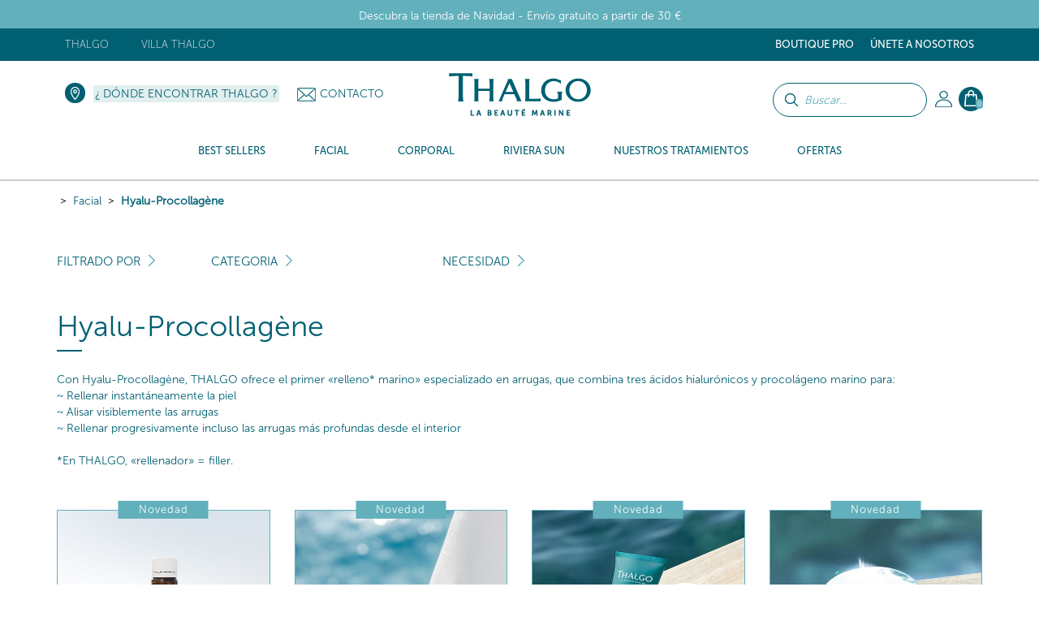

--- FILE ---
content_type: text/html; charset=UTF-8
request_url: https://www.thalgo.es/visage/hyalu-procollagene/
body_size: 27137
content:
<!DOCTYPE HTML><html id=h manifest="site31.manifest" lang="es" data-id='31' data-lang='es' data-langs='es' class="prod d31">
<head>
<link rel="preload" as="font" href="/framework/templates/assets/global/plugins/font-awesome/fonts/fontawesome-webfont.woff2?v=4.4.0" type="font/woff2" crossorigin="anonymous"/>
<style id="dynamicStyles"></style>
<style id="style"></style>
<script id="deferJquery">
var loaded=[],img2load=-1,ww = window.innerWidth,wh=window.innerHeight,desktop=0,mobile=1,device='m',dev=0,prod=1,oc=console,cl=console.log,oce=console.error,ocw=console.warn,ce=console.error,starts=starts||new Date().getTime()
    ,loadedImgByClass={}
    ,delayedJq=[],jQuery=jQuery||deferJq,$=$||deferJq,nf = function (a,b,c) {return;};

if (window.location.href.indexOf('.home')>0) {dev = 1;prod=0;}else{cl=ce=nf;}

function gt(x){var x=x||0,y=new Date().getTime()-starts;if(x)cl(x,y);return y;}
async function defer(method, which, timeout, dilatation) {//not being jquery deferer itslef
    var timeout = timeout || 200,dilatation=dilatation||1.1,which=which || function(){x=(typeof window['jQuery']=='function' && typeof window['jQuery'].fn=='object');cl('jqr',x,gt(),'->',method.name);return x;};    if (which()) {return method();} setTimeout(function () {defer(method,which,Math.round(timeout*dilatation));},timeout );
}
function deferJq(func){
    if(func==document)return {'ready':deferJq};//FF
    ce('jqd',func);//in order to get trace
    if(typeof(func)=='function'){delayedJq.push(func);}
    return {'ready':deferJq};
}
function ol1() {
    if(delayedJq){
        defer(function(){
            console.log('delayedJq',delayedJq);
            for (var c = 0; c < delayedJq.length; c++) {if(typeof(delayedJq[c]=='function')){cl('djq');delayedJq[c]();}}
        });
    }
}
function jsl(x){if(!x)return;var id=x.id;y=x.src;if(id)loaded.push(id);else loaded.push(y);/*cl('jsl:',y);*/return 1;} function jse(x){if(!x)return;ce('jse:',x.src);}
window.addEventListener('load',ol1);

if(/Android|webOS|iPhone|iPod|iPad|BlackBerry|IEMobile|Opera Mini|Mobi/i.test(navigator.userAgent)) { mobile=1;device = 'm'; } else { mobile=0;device = 'd'; }
if (ww < 1000) {desktop = 0;mobile = 1;}

</script>
    <script type='text/javascript' id='jquery.php'>/*jquery.php*/
var start=1769220705.9212,	a='/visage/hyalu-procollagene/',	win='',	local='',	dev=0,	xon=0,	proddebug='',	debug=0,	mode='wget',	path='',	real_path='/var/www/thalgo.fr/website',	fw_path='/framework',	fw_real_path='/var/www/thalgo.fr/website/framework',	fw_action_real_path='/var/www/thalgo.fr/website/framework/actions',	fw_config_real_path='/var/www/thalgo.fr/website/framework/config',	fw_config_forms_real_path='/var/www/thalgo.fr/website/framework/config/forms',	fw_config_install_real_path='/var/www/thalgo.fr/website/framework/config/install',	fw_config_install_maj_real_path='/var/www/thalgo.fr/website/framework/config/install/maj',	fw_lib_real_path='/var/www/thalgo.fr/website/framework/lib',	fw_lib_modules_real_path='/var/www/thalgo.fr/website/framework/lib/framework/modules',	fw_tpl_real_path='/var/www/thalgo.fr/website/framework/templates',	fw_action_path='/framework/actions',	fw_config_path='/framework/config',	fw_config_forms_path='/framework/config/forms',	fw_config_install_path='/framework/config/install',	fw_config_install_maj_path='/framework/config/install/maj',	fw_lib_path='/framework/lib',	fw_lib_modules_path='/framework/lib/framework/modules',	fw_tpl_path='/framework/templates',	site_path='/site',	site_real_path='/var/www/thalgo.fr/website/site',	site_action_real_path='/var/www/thalgo.fr/website/site/actions',	site_config_real_path='/var/www/thalgo.fr/website/site/config',	site_config_forms_real_path='/var/www/thalgo.fr/website/site/config/forms',	site_lng_real_path='/var/www/thalgo.fr/website/site/lng',	site_log_real_path='/var/www/thalgo.fr/website/site/logs',	site_tpl_real_path='/var/www/thalgo.fr/website/site/templates',	site_action_path='/site/actions',	site_config_path='/site/config',	site_config_forms_path='/site/config/forms',	site_lng_path='/site/lng',	site_log_path='/site/logs',	site_tpl_path='/site/templates',	site_uploaded_path='site/uploaded',	app='front',	env='prod',	protocole='https://',	site_host='https://www.thalgo.es',	server_name='https://www.thalgo.es',	site_url='https://www.thalgo.es',	site_domain='www.thalgo.es',	domain_id=31,	domain_type='e-commerce-btoc-btob',	fw_action_app_real_path='/var/www/thalgo.fr/website/framework/actions/defaut/front',	fw_action_app_path='/framework/actions/defaut/front',	fw_tpl_app_real_path='/var/www/thalgo.fr/website/framework/templates/defaut/front',	fw_tpl_app_path='/framework/templates/defaut/front',	site_action_app_real_path='/var/www/thalgo.fr/website/site/actions/defaut/front',	site_action_app_path='/site/actions/defaut/front',	site_tpl_app_real_path='/var/www/thalgo.fr/website/site/templates/defaut/front',	site_tpl_app_path='/site/templates/defaut/front',	domain_list='2,45,44,42,40,39,38,37,36,34,33,32,31,22,20,19,18,15,9,7,6,5,3,1,30,17,11,43',	domain_manifest='1',	manifest_name='site31',	lang_list='es',	devises_list=1,	devises_id=1,	domain_version='multi',	lang_version='mono',	lang='es',	locale='es',	lang_path='',	site_url_lang='https://www.thalgo.es',	devise_version='mono',	url_type='menuitem',	controler_name='produits',	controler_method='index',	class_action='produits-index',	action_name='index',	class_name='actionproduits',	myclass_name='myactionproduits',	fw_assets_real_path='/var/www/thalgo.fr/website/framework/templates/assets',	fw_assets_path='/framework/templates/assets',	fw_img_real_path='/var/www/thalgo.fr/website/framework/templates/defaut/front/images',	fw_img_path='/framework/templates/defaut/front/images',	site_img_real_path='/var/www/thalgo.fr/website/site/templates/defaut/front/images',	site_img_path='/site/templates/defaut/front/images',	fw_css_real_path='/var/www/thalgo.fr/website/framework/templates/defaut/front/css',	fw_css_path='/framework/templates/defaut/front/css',	site_css_real_path='/var/www/thalgo.fr/website/site/templates/defaut/front/css',	site_css_path='/site/templates/defaut/front/css',	fw_js_real_path='/var/www/thalgo.fr/website/framework/templates/defaut/front/javascript',	fw_js_path='/framework/templates/defaut/front/javascript',	site_js_real_path='/var/www/thalgo.fr/website/site/templates/defaut/front/javascript',	site_js_path='/site/templates/defaut/front/javascript',	html='html5',	fc=1,	url='visage/hyalu-procollagene/',	l=1534,	ip='10.0.2.5';</script>    <script id="gjs"  defer onload="jsl(this)" onerror="jse(this)" src="/app/global.js?a=1742838470"></script>
    <script  defer onload="jsl(this)" onerror="jse(this)" src="/site/templates/defaut/front/javascript/jquery-1.7.2.min.js"></script>
    <link  media='none' onload="if(media=='none'){media='all';this.removeAttribute('onload');}" rel="stylesheet" href="/app/global.css?a=1714123034"/>
    <meta charset="UTF-8" />
	<title>Hyalu-Procollagène - Thalgo, Facial, Productos y Tratamientos faciales marinos, Institutos de Belleza Thalgo</title>
	<meta name="description" content="Con Hyalu-Procollagène, THALGO ofrece el primer «relleno* marino» especializado en arrugas, que combina tres ácidos hialurónicos y procolágeno marino" />
	<meta name="keywords" content="" />
    <meta name="generator" content="Alpow!">
    <meta property="og:type" content="website">
    <meta property="og:title" content="Hyalu-Procollagène - Thalgo, Facial, Productos y Tratamientos faciales marinos, Institutos de Belleza Thalgo">
	<meta property="og:url" content="https://www.thalgo.es/visage/hyalu-procollagene/">
    <link rel="alternate" href="https://www.thalgo.es/visage/hyalu-procollagene/" hreflang="es">
    <meta http-equiv="X-UA-Compatible" content="IE=edge">
	<meta content="width=device-width, initial-scale=1.0" name="viewport"/>
    	<link rel="shortcut icon" href="/site/templates/defaut/front/images/favicon.ico" />
	<link rel="canonical" href="https://www.thalgo.es/visage/hyalu-procollagene/" /><link  media='none' onload="if(media=='none'){media='all';this.removeAttribute('onload');}" href="//fonts.googleapis.com/css?family=Open+Sans:300,400,700&display=swap" rel="stylesheet" type="text/css" />
<link  media='none' onload="if(media=='none'){media='all';this.removeAttribute('onload');}" href="/site/templates/defaut/front/css/jquery.dd.css?v=1581609222" rel="stylesheet" type="text/css" />
<link  media='none' onload="if(media=='none'){media='all';this.removeAttribute('onload');}" href="/site/templates/defaut/front/css/jquery-ui-1.8.18.custom.css?v=1581609220" rel="stylesheet" type="text/css" />
<link  media='none' onload="if(media=='none'){media='all';this.removeAttribute('onload');}" href="/framework/templates/assets/global/plugins/font-awesome/css/font-awesome.min.css?v=1611831035" rel="stylesheet" type="text/css" />
<link  media='none' onload="if(media=='none'){media='all';this.removeAttribute('onload');}" href="/framework/templates/assets/global/plugins/owlcarousel2-master/dist/assets/owl.carousel.min.css?v=1552660721" rel="stylesheet" type="text/css" />
<link  media='none' onload="if(media=='none'){media='all';this.removeAttribute('onload');}" href="/framework/templates/assets/global/plugins/owlcarousel2-master/dist/assets/owl.theme.default.css?v=1552660721" rel="stylesheet" type="text/css" />
<link  media='none' onload="if(media=='none'){media='all';this.removeAttribute('onload');}" href="/framework/templates/assets/global/plugins/bootstrap-datepicker/css/datepicker3.css?v=1552660628" rel="stylesheet" type="text/css" />
<link  media='none' onload="if(media=='none'){media='all';this.removeAttribute('onload');}" href="/framework/templates/assets/global/plugins/fancybox3/dist/jquery.fancybox.min.css?v=1552660655" rel="stylesheet" type="text/css" />
<link  media='none' onload="if(media=='none'){media='all';this.removeAttribute('onload');}" href="/site/templates/defaut/front/css/bootstrap.min.css?v=1581609220" rel="stylesheet" type="text/css" />
<link  media='none' onload="if(media=='none'){media='all';this.removeAttribute('onload');}" href="/site/templates/defaut/front/css/animate.css?v=1581609221" rel="stylesheet" type="text/css" />
<link  media='none' onload="if(media=='none'){media='all';this.removeAttribute('onload');}" href="/site/templates/defaut/front/css/cookiecuttr.css?v=1602497751" rel="stylesheet" type="text/css" />
<link  media='none' onload="if(media=='none'){media='all';this.removeAttribute('onload');}" href="/site/templates/defaut/front/css/nav.css?v=1602498503" rel="stylesheet" type="text/css" />
<link  media='none' onload="if(media=='none'){media='all';this.removeAttribute('onload');}" href="/site/templates/defaut/front/css/produits_index.css?v=1767866231" rel="stylesheet" type="text/css" />    <script  defer onload="jsl(this)" onerror="jse(this)">
    window.dataLayer = window.dataLayer || []
    dataLayer = [{
		// Environnement
		'EnvWork' : 'prod', // Work environment
		'Language' : 'es', // Language of website

		// Informations utilisateur
		'UserAuthenticated' : '0', // 1 if user is logged, else 0,
				'user_profile': "public",
		// Informations sur la page
		'PageName' : "visage/hyalu-procollagene/", // Name of the current page (see PageNames tab). Pagename is not about URI !
		'PageCategory' : "Produits", // Category of the page (basically use the English wording of the top category)

			}];
	</script>
    
    <!-- Google Tag Manager -->
    <script  defer onload="jsl(this)" onerror="jse(this)" >
    window.addEventListener('DOMContentLoaded', (event) => {
    window.onload = function() {
        setTimeout(function() {
    
    (
        function(w,d,s,l,i){w[l]=w[l]||[];w[l].push({'gtm.start':
    new Date().getTime(),event:'gtm.js'});var f=d.getElementsByTagName(s)[0],
    j=d.createElement(s),dl=l!='dataLayer'?'&l='+l:'';j.async=true;j.src=
    'https://www.googletagmanager.com/gtm.js?id='+i+dl;f.parentNode.insertBefore(j,f);
    })(window,document,'script','dataLayer','GTM-KJCD4MF');
            }, 5000);
    };
    });
    </script>
    <!-- End Google Tag Manager -->

    <!-- Global site tag (gtag.js) - Google Analytics -->
        <script  defer onload="jsl(this)" onerror="jse(this)"  src="https://www.googletagmanager.com/gtag/js?id=UA-36819838-1"></script>
    <script  defer onload="jsl(this)" onerror="jse(this)" >
      window.dataLayer = window.dataLayer || [];
      function gtag(){dataLayer.push(arguments);}
      gtag('js', new Date());
      gtag('config', 'UA-36819838-1');
    </script>
    <link rel="stylesheet" href="/site/templates/defaut/front/css/general.css?v=1765545416"/>

    
    
            <script type="text/javascript">
            (function() {
                window.sib = {
                    equeue: [],
                    client_key: "upv5j2wl1p2y00xib7z8h7wt"
                };
                /* OPTIONAL: email for identify request*/
                // window.sib.email_id = 'example@domain.com';
                window.sendinblue = {};
                for (var j = ['track', 'identify', 'trackLink', 'page', 'trackEvent'], i = 0; i < j.length; i++) {
                (function(k) {
                    window.sendinblue[k] = function() {
                        var arg = Array.prototype.slice.call(arguments);
                        (window.sib[k] || function() {
                                var t = {};
                                t[k] = arg;
                                window.sib.equeue.push(t);
                            })(arg[0], arg[1], arg[2], arg[3]);
                        };
                    })(j[i]);
                }
                var n = document.createElement("script"),
                    i = document.getElementsByTagName("script")[0];
                n.type = "text/javascript", n.id = "sendinblue-js", n.async = !0, n.src = "https://sibautomation.com/sa.js?key=" + window.sib.client_key, i.parentNode.insertBefore(n, i), window.sendinblue.page();
            })();
        </script>
                    
        </head>

<body id="top" class="template-produits-index">
    <!-- Google Tag Manager (noscript) -->
    <noscript><iframe src="https://www.googletagmanager.com/ns.html?id=GTM-KJCD4MF" height="0" width="0" style="display:none;visibility:hidden"></iframe></noscript>
    <!-- End Google Tag Manager (noscript) -->

    <!-- Code Google de la balise de remarketing -->
<!------------------------------------------------
Les balises de remarketing ne peuvent pas être associées aux informations personnelles ou placées sur des pages liées aux catégories à caractère sensible. Pour comprendre et savoir comment configurer la balise, rendez-vous sur la page http://google.com/ads/remarketingsetup.
-------------------------------------------------->

<!--<script   type="text/javascript">
/* <![CDATA[ */
var google_conversion_id = 1058852454;
var google_custom_params = window.google_tag_params;
var google_remarketing_only = true;
/* ]]> */
</script><script type="text/javascript" src="//www.googleadservices.com/pagead/conversion.js"></script>
<noscript><div style="display:inline;"><img height="1" width="1" style="border-style:none;" alt="" src="//googleads.g.doubleclick.net/pagead/viewthroughconversion/1058852454/?guid=ON&amp;script=0"/></div></noscript>-->

    <header id="header" class="active">
        <div class="bandeau_promo_haut">
    <a href="https://www.thalgo.es/ofertas/type/m3">Descubra la tienda de Navidad - Envío gratuito a partir de 30 €</a>
</div>
<div class="top">
    <div class="container">
        <nav class="navbar sdsd2">
                        <div class="social float-right hidden">
                <a href="https://www.facebook.com/thalgospain" title="" target="_blank"><img  loading=lazy data-src="/site/templates/defaut/front/images/ico-facebook-top.png" alt="ico-facebook" /></a><a href="https://www.twitter.com/ThalgoSpain" title="" target="_blank"><img loading=lazy src=/z/null.png data-src="/site/templates/defaut/front/images/ico-twitter-top.png" alt="ico-twitter" /></a>
                            </div>

                        <ul class="nav navbar-nav float-right topright">
                            <li class="niveau1submenu dropdown">
                    <a href="#noclick#1144" target="_self" class="dropdown-toggle" data-toggle="dropdown">Boutique Pro</a>
                                        <ul class="dropdown-menu" role="menu">
                                        <li class="niveau2">
                    <a href="https://www.thalgo.es/boutique-pro/ser-centro-autorizado-THALGO/#1145" target="_self" >Ser Centro autorizado THALGO</a>
                                                </li>
                                        <li class="niveau2">
                    <a href="https://www.thalgo.co.uk/login/#1147" target="_self" >Boutique pro</a>
                                                </li>
                                        <li class="niveau2">
                    <a href="https://www.thalgopro.com/?utm_source=thalgo2017&amp;utm_medium=link&amp;utm_campaign=btob#1148" target="_self" >Banque Images / Equipement</a>
                                                </li>
                                        <li class="niveau2">
                    <a href="https://www.thalgoformation.com/?utm_source=thalgo2017&amp;utm_medium=link&amp;utm_campaign=btob#1149" target="_self" >Site Formation</a>
                                                </li>
                        </ul><!-- 128:1,4,1 -->                                </li>
                                            <li class="niveau1">
                    <a href="/unete-a-nosotros/#2071" target="_self" >ÚNETE A NOSOTROS</a>
                                                </li>
                                            </ul><!-- 135-->
                    
                        <ul class="nav navbar-nav float-left topleft">
                                                        <li class="niveau1 dropdown"

                                                            >
                                <a href="/thalgo/" target="_self" class="dropdown-toggle" data-toggle="dropdown"                                                                    >Thalgo</a>
                                                                <ul class="dropdown-menu" role="menu">
                                                        <li class="niveau2"

                                                            >
                                <a href="/thalgo/nuestra-historia/" target="_self"                                                                     >Nuestra historia</a>
                                                                </li>
                                                        <li class="niveau2"

                                                            >
                                <a href="/thalgo/experiencia-marina/" target="_self"                                                                     >Experiencia Marina</a>
                                                                </li>
                                                        <li class="niveau2"

                                                            >
                                <a href="/thalgo/la-beaute-marine/" target="_self"                                                                     >La Beauté Marine</a>
                                                                </li>
                                                        <li class="niveau2"

                                                            >
                                <a href="/thalgo/experienca-profesional/" target="_self"                                                                     >Experienca profesional</a>
                                                                </li>
                                                        <li class="niveau2"

                                                            >
                                <a href="/thalgo/pionero-y-lider/" target="_self"                                                                     >Nuestros compromisos</a>
                                                                </li>
                                                                    </ul><!-- 210 -->
                                        </li>
                                        <!-- 2:1,5,1 -->                            <li class="niveau1 dropdown"

                                                            >
                                <a href="//" target="_self" class="dropdown-toggle" data-toggle="dropdown"                                                                    ></a>
                                                                <ul class="dropdown-menu" role="menu">
                                                        <li class="niveau2"

                                                            >
                                <a href="///" target="_self"                                                                     ></a>
                                                                </li>
                                                                    </ul><!-- 210 -->
                                        </li>
                                        <!-- 2:1,7,1 -->                            <li class="niveau1 dropdown"

                                                            >
                                <a href="https://www.villathalgo.com" target="_blank" class="dropdown-toggle" data-toggle="dropdown"                                                                    >Villa Thalgo</a>
                                                                </li>
                                                        <li class="niveau1 dropdown"

                                                            >
                                <a href="//" target="_self" class="dropdown-toggle" data-toggle="dropdown"                                                                    ></a>
                                                                </li>
                                                        <li class="hidden niveau1"

                                                            >
                                <a href="/sumergese-con-aurore/" target="_self"                                                                     >Sumérgese con Aurore</a>
                                                                </li>
                                                    </ul><!-- 221 -->
                            </nav>
    </div>
</div>
<div class="head">
    <div class="container">
       	<ul class="nav navbar-nav bloc-right">
                       <!-- Barre de recherche -->
            <form class="form-common form-search" action="/resultados-de-la-busqueda/index.html" method="get">
                <div class="form-group search-bar">
                    <p><input class="btn btn-default" type="submit" value="" /></p>
                    <p><input type="text" name="keywords" class="keywords" placeholder="Buscar..."></p>
                </div>
            </form>
                                        <li class="dropdown my-account">
                    <!--<a class="head-account dropdown-toggle" href="/mi-cuenta/" data-toggle="dropdown">Mi cuenta</a>-->
                    <a class="head-account dropdown-toggle" href="/mi-cuenta/"></a>
                    <ul class="dropdown-menu" role="menu">
                        <li>
                                                            <p class="nav-title">¿Ya tiene cuenta en Thalgo?</p><hr/>

                        		<form class="nav-form form-common" action="/login/" method="post">
                        			<input type="hidden" name="url_redirect" id="url_redirect" value="" />                        			<input type="hidden" name="check" value="true" />

                					<div class="form-group">
                            			<p><input type="text" name="identifiant" id="identifiant" value="" placeholder="nombre de usuario" class="required long" /></p>
                            			<p><input type="password" name="password" id="password" placeholder="Contraseña" class="required long" /></p>
                                        <p class="form-infos"><a href="https://www.thalgo.es/login/contrasena-olvidada/">¿Ha olvidado su contraseña?</a></p>
                           			</div>

                					<div class="form-group">
                						<p class="submit"><input class="btn btn-default btn-thalgo btn-small" type="submit" value="Iniciar sesión" /></p>
                					</div>

                        			
                                    <p class="form-infos"><a href="/login//">Recibo nuevo de correo electrónico de validación de cuenta</a></p>                        		</form>
                                <div class="nav-insc">
                                    <p class="nav-insc-title">¿Todavía no es miembro?</p><hr/>
                                    <p class="nav-insc-desc"><a class="btn btn-default btn-thalgo btn-small" href="/signup/">Crear mi cuenta</a></p>
                                </div>
                                                    </li>
                    </ul><!-- 84 -->
                </li>
                            <li class="dropdown panier-ajax panier">
                        <a class="head-basket dropdown-toggle" href="/my-cart/" data-toggle="dropdown"><span>0</span></a>
                        <ul class="dropdown-menu dropdown-menu-basket menu-refonte" role="menu">
                        <li>
                                <p class="nav-title">Mi cesta - <i>0 Article</i><hr/></p>
                                
                                <p class="center validpanier2"><span class="btn btn-voir-head-top validePanier"><a href="/my-cart/">Realizar pedido</a></span></p>
                        </li>
                        </ul><!-- 238 -->
                </li>
                        </ul><!-- 242 -->

        <div class="bloc-left">
            <p class="head-locator"><a href="/donde-encontrar-thalgo/">¿ Dónde encontrar Thalgo ?</a></p>            <p class="head-contact"><img src="/framework/templates/defaut/front/images/ico-enveloppe.png" alt="Contacto" /><a href="/contacto/">Contacto</a></p>   
        </div>

        <p class="logo center"><a href="/"><img src=/z/null.png data-src="/site/templates/defaut/front/images/logo.svg" alt="Espagne" /></a></p >
    </div>
</div>

<div class="menu">
    <div class="container"></div>
    <nav class="nav-menu">
        
            <ul class="nav navbar-nav nav-left Menu_13">

                                                <li class="c_bestsellers produits_menu_hover _1" data-id="1965"  id="menuitem-1965">
                                <a href="/#c=bestsellers#1965">
                                    <span>Best Sellers</span>
                                </a>
                                                    <div class="sousmenu  " >
                        <p class="menu_left">&nbsp;</p>
                        <p class="menu_right">&nbsp;</p>
                                                    </div>
                                                        </li>
                                                        <li class="c_facial produits_menu_hover _1" data-id="956"  id="menuitem-956">
                                <a href="/visage/#956">
                                    <span>Facial</span>
                                </a>
                                                    <div class="sousmenu  " >
                        <p class="menu_left">&nbsp;</p>
                        <p class="menu_right">&nbsp;</p>
                    <ul class="photos_menu"><li style="text-align:center"><a href="https://www.thalgo.es/visage/eveil-a-la-mer/vt21008-embruns-vivifiants-remineralisants/"><img loading="lazy" style="width:100%; height:auto;" src="/site/uploaded/photos/photos_fichier_2939-3.jpg"></a></li>
                                <li style="text-align:center;margin-top:20px;margin-bottom :20px;font-size:13px;text-transform: uppercase;">Embruns Vivifiants Régénératifs</li>
                                <li style="text-align:center"><a href="https://www.thalgo.es/visage/eveil-a-la-mer/vt21008-embruns-vivifiants-remineralisants/" style="padding:7px" class="btn btn-default btn-thalgo btn-small">+ detalle </a></li></ul>                                <ul class='_6 gammes '>
                                <!--  submenus++class="dropdown-menu" // -->                                <li class="section">Productos</li>
                                                            <li class="c_eveillamer produits_suggestions _2" data-id="957"  id="menuitem-957">
                                <a href="/visage/eveil-a-la-mer/#957">
                                    <span>Eveil à la Mer</span>
                                </a>
                            
                                                    </li>
                                                        <li class="c_sourcemarine produits_suggestions _2" data-id="1976"  id="menuitem-1976">
                                <a href="/visage/source-marine/#1976">
                                    <span>Source Marine</span>
                                </a>
                            
                                                    </li>
                                                        <li class="c_bbcream produits_suggestions _2" data-id="1979"  id="menuitem-1979">
                                <a href="/visage/bb-cream/#1979">
                                    <span>BB Cream</span>
                                </a>
                            
                                                    </li>
                                                        <li class="c_coldcreammarine produits_suggestions _2" data-id="1978"  id="menuitem-1978">
                                <a href="/visage/cold-cream-marine/#1978">
                                    <span>Cold Cream Marine</span>
                                </a>
                            
                                                    </li>
                                                        <li class="c_cicamarin produits_suggestions _2" data-id="2159"  id="menuitem-2159">
                                <a href="/visage/cica-marin/#2159">
                                    <span>Cica Marin</span>
                                </a>
                            
                                                    </li>
                                                        <li class="c_puretmarine produits_suggestions _2" data-id="1977"  id="menuitem-1977">
                                <a href="/visage/purete-marine/#1977">
                                    <span>Pureté Marine</span>
                                </a>
                            
                                                    </li>
                                                        <li class="c_spirulineboost produits_suggestions _2" data-id="2055"  id="menuitem-2055">
                                <a href="/visage/spiruline-boost/#2055">
                                    <span>Spiruline Boost</span>
                                </a>
                            
                                                    </li>
                                                        <li class="c_hyaluprocollagne produits_suggestions _2" data-id="2056"  id="menuitem-2056">
                                <a href="/visage/hyalu-procollagene/#2056">
                                    <span>Hyalu-Procollagène</span>
                                </a>
                            
                                                    </li>
                                                        <li class="c_siliciumlift produits_suggestions _2" data-id="2121"  id="menuitem-2121">
                                <a href="/visage/silicium-lift/#2121">
                                    <span>Silicium Lift</span>
                                </a>
                            
                                                    </li>
                                                        <li class="c_siliciummarin produits_suggestions _2" data-id="2057"  id="menuitem-2057">
                                <a href="/visage/silicium-marin/#2057">
                                    <span>Silicium Marin</span>
                                </a>
                            
                                                    </li>
                                                        <li class="c_exceptionmarine produits_suggestions _2" data-id="2058"  id="menuitem-2058">
                                <a href="/visage/exception-marine/#2058">
                                    <span>Exception Marine</span>
                                </a>
                            
                                                    </li>
                                                        <li class="c_peelingmarin produits_suggestions _2" data-id="2059"  id="menuitem-2059">
                                <a href="/visage/peeling-marin/#2059">
                                    <span>Peeling Marin</span>
                                </a>
                            
                                                    </li>
                                                        <li class="c_lumiremarine produits_suggestions _2" data-id="2060"  id="menuitem-2060">
                                <a href="/visage/lumiere-marine/#2060">
                                    <span>Lumière Marine</span>
                                </a>
                            
                                                    </li>
                                                        <li class="c_prodigedesocans produits_suggestions _2" data-id="2061"  id="menuitem-2061">
                                <a href="/visage/prodige-des-oceans/#2061">
                                    <span>Prodige des Océans</span>
                                </a>
                            
                                                    </li>
                                                        <li class="c_thalgomen produits_suggestions _2" data-id="2062"  id="menuitem-2062">
                                <a href="/visage/thalgo-men/#2062">
                                    <span>THALGO Men</span>
                                </a>
                            
                                                    </li>
                                                        <li class="c_masquesshotsmarins produits_suggestions _2" data-id="1982"  id="menuitem-1982">
                                <a href="/visage/masques-shots-marins/#1982">
                                    <span>Masques Shots Marins</span>
                                </a>
                            
                                                    </li>
                                                        <li class="c_cofres produits_suggestions _2" data-id="997"  id="menuitem-997">
                                <a href="/visage/cofres/#997">
                                    <span>Cofres</span>
                                </a>
                            
                                                    </li>
                                                        <li class="c_outlet produits_suggestions _2" data-id="2067"  id="menuitem-2067">
                                <a href="/visage//#2067">
                                    <span>Outlet</span>
                                </a>
                            
                                                    </li>
                        </ul><!-- 255: 1, 19, 1 --><ul class='preoccupation_beaute'>
                                                    <li class='section'>Categoria</li>
                                                    <li class="l312">
                                                        <a href="/visage/_/psa/956-visage/20-categoria/101-desmaquillante--y-limpiador/">
                                                            Desmaquillante  y Limpiador                                                        </a>
                                                    </li>
                                                
                                                    <li class="l312">
                                                        <a href="/visage/_/psa/956-visage/20-categoria/102-locion/">
                                                            Loción                                                        </a>
                                                    </li>
                                                
                                                    <li class="l312">
                                                        <a href="/visage/_/psa/956-visage/20-categoria/88-mascarillas-exfoliantes/">
                                                            Mascarillas &amp; Exfoliantes                                                        </a>
                                                    </li>
                                                
                                                    <li class="l312">
                                                        <a href="/visage/_/psa/956-visage/20-categoria/86-serum-concentrado/">
                                                            Serum &amp; Concentrado                                                        </a>
                                                    </li>
                                                
                                                    <li class="l312">
                                                        <a href="/visage/_/psa/956-visage/20-categoria/89-contorno-de-ojos/">
                                                            Contorno de ojos                                                        </a>
                                                    </li>
                                                
                                                    <li class="l312">
                                                        <a href="/visage/_/psa/956-visage/20-categoria/139-tratamiento-de-dia/">
                                                            Tratamiento de dia                                                        </a>
                                                    </li>
                                                
                                                    <li class="l312">
                                                        <a href="/visage/_/psa/956-visage/20-categoria/106-cuidado-nocturno/">
                                                            Cuidado Nocturno                                                        </a>
                                                    </li>
                                                
                                                    <li class="l312">
                                                        <a href="/visage/_/psa/956-visage/20-categoria/188-baume-a-levres/">
                                                            Baume à Lèvres                                                        </a>
                                                    </li>
                                                
                                                    <li class="l312">
                                                        <a href="/visage/_/psa/956-visage/20-categoria/140-bb-cream/">
                                                            BB Cream                                                        </a>
                                                    </li>
                                                
                                                    <li class="l312">
                                                        <a href="/visage/_/psa/956-visage/20-categoria/173-complements-alimentaires/">
                                                            Compléments Alimentaires                                                        </a>
                                                    </li>
                                                
                                                    <li class="l312">
                                                        <a href="/visage/_/psa/956-visage/20-categoria/189-gift-sets/">
                                                            Gift Sets                                                        </a>
                                                    </li>
                                                
                                                    <li class="l312">
                                                        <a href="/visage/_/psa/956-visage/20-categoria/191-eco-recarga/">
                                                            Eco-recarga                                                        </a>
                                                    </li>
                                                
                                                    <li class="l312">
                                                        <a href="/visage/_/psa/956-visage/20-categoria/186-accesories/">
                                                            Accesories                                                        </a>
                                                    </li>
                                                </ul><!-- 320 --><ul class='preoccupation_beaute'>
                                                    <li class='section'>Necesidad</li>
                                                    <li class="l312">
                                                        <a href="/visage/_/psa/956-visage/13-necesidad/131-desmaquillar-y-limpiar/">
                                                            Desmaquillar y Limpiar                                                        </a>
                                                    </li>
                                                
                                                    <li class="l312">
                                                        <a href="/visage/_/psa/956-visage/13-necesidad/48-exfoliar-y-dinamizar/">
                                                            Exfoliar y Dinamizar                                                        </a>
                                                    </li>
                                                
                                                    <li class="l312">
                                                        <a href="/visage/_/psa/956-visage/13-necesidad/49-hidratar/">
                                                            Hidratar                                                        </a>
                                                    </li>
                                                
                                                    <li class="l312">
                                                        <a href="/visage/_/psa/956-visage/13-necesidad/50-relipidizar-y-alisar/">
                                                            Relipidizar y alisar                                                        </a>
                                                    </li>
                                                
                                                    <li class="l312">
                                                        <a href="/visage/_/psa/956-visage/13-necesidad/192-reparar-y-calmar/">
                                                            Reparar y calmar                                                        </a>
                                                    </li>
                                                
                                                    <li class="l312">
                                                        <a href="/visage/_/psa/956-visage/13-necesidad/52-purificar/">
                                                            Purificar                                                        </a>
                                                    </li>
                                                
                                                    <li class="l312">
                                                        <a href="/visage/_/psa/956-visage/13-necesidad/174-alisar-y-aportar-energia/">
                                                            Alisar y aportar energia                                                        </a>
                                                    </li>
                                                
                                                    <li class="l312">
                                                        <a href="/visage/_/psa/956-visage/13-necesidad/175-rellenar-las-arrugas-(incluso)-instaladas/">
                                                            Rellenar las arrugas (incluso) instaladas                                                        </a>
                                                    </li>
                                                
                                                    <li class="l312">
                                                        <a href="/visage/_/psa/956-visage/13-necesidad/176-corregir-las-arrugas-y-reafirmar/">
                                                            Corregir las arrugas y reafirmar                                                        </a>
                                                    </li>
                                                
                                                    <li class="l312">
                                                        <a href="/visage/_/psa/956-visage/13-necesidad/177-lifting-y-densidad/">
                                                            Lifting y densidad                                                        </a>
                                                    </li>
                                                
                                                    <li class="l312">
                                                        <a href="/visage/_/psa/956-visage/13-necesidad/178-efecto-piel-nueva/">
                                                            Efecto piel nueva                                                        </a>
                                                    </li>
                                                
                                                    <li class="l312">
                                                        <a href="/visage/_/psa/956-visage/13-necesidad/179-aclarar-y-unificar/">
                                                            Aclarar y Unificar                                                        </a>
                                                    </li>
                                                
                                                    <li class="l312">
                                                        <a href="/visage/_/psa/956-visage/13-necesidad/180-anti-age-global/">
                                                            Anti-Âge global                                                        </a>
                                                    </li>
                                                </ul><!-- 320 -->                                    </li>
                                                                <li class="c_corporal produits_menu_hover _1" data-id="1009"  id="menuitem-1009">
                                <a href="/corps/#1009">
                                    <span>Corporal</span>
                                </a>
                                                    <div class="sousmenu  " >
                        <p class="menu_left">&nbsp;</p>
                        <p class="menu_right">&nbsp;</p>
                    <ul class="photos_menu"><li style="text-align:center"><a href="https://www.thalgo.es/corps/iles-pacifique/vt22042-bain-des-lagons/#2316"><img loading="lazy" style="width:100%; height:auto;" src="/site/uploaded/photos/photos_fichier_3249.jpg"></a></li>
                                <li style="text-align:center;margin-top:20px;margin-bottom :20px;font-size:13px;text-transform: uppercase;">Bain des Lagons</li>
                                <li style="text-align:center"><a href="https://www.thalgo.es/corps/iles-pacifique/vt22042-bain-des-lagons/#2316" style="padding:7px" class="btn btn-default btn-thalgo btn-small">+ detalle </a></li></ul>                                <ul class='_6 gammes '>
                                <!--  submenus++class="dropdown-menu" // -->                                <li class="section">Productos</li>
                                                            <li class="c_essentielsmarins produits_suggestions _2" data-id="1011"  id="menuitem-1011">
                                <a href="/corps/les-essentiels-marins/#1011">
                                    <span>Essentiels Marins</span>
                                </a>
                            
                                                    </li>
                                                        <li class="c_coldcreammarine produits_suggestions _2" data-id="1016"  id="menuitem-1016">
                                <a href="/corps/cold-cream-marine/#1016">
                                    <span>Cold Cream Marine</span>
                                </a>
                            
                                                    </li>
                                                        <li class="c_minceurmarine produits_suggestions _2" data-id="1021"  id="menuitem-1021">
                                <a href="/corps/minceur-marine/#1021">
                                    <span>Minceur Marine</span>
                                </a>
                            
                                                    </li>
                                                        <li class="c_ produits_suggestions _2 hidden" data-id="2063"  id="menuitem-2063">
                                <a href="/corps//#2063">
                                    <span></span>
                                </a>
                            
                                                    </li>
                                                        <li class="c_lespacifique produits_suggestions _2" data-id="2064"  id="menuitem-2064">
                                <a href="/corps/iles-pacifique/#2064">
                                    <span>Îles Pacifique</span>
                                </a>
                            
                                                    </li>
                                                        <li class="c_joyauxatlantique produits_suggestions _2" data-id="2065"  id="menuitem-2065">
                                <a href="/corps/joyaux-atlantique/#2065">
                                    <span>Joyaux Atlantique</span>
                                </a>
                            
                                                    </li>
                                                        <li class="c_merveillearctique produits_suggestions _2" data-id="2066"  id="menuitem-2066">
                                <a href="/corps/merveille-arctique/#2066">
                                    <span>Merveille Arctique</span>
                                </a>
                            
                                                    </li>
                                                        <li class="c_postpilation produits_suggestions _2" data-id="1018"  id="menuitem-1018">
                                <a href="/corps/post-epilation/#1018">
                                    <span>Post-épilation</span>
                                </a>
                            
                                                    </li>
                                                        <li class="c_solaire produits_suggestions _2" data-id="2069"  id="menuitem-2069">
                                <a href="/corps/solaire/#2069">
                                    <span>Solaire</span>
                                </a>
                            
                                                    </li>
                                                        <li class="c_infusions produits_suggestions _2" data-id="2070"  id="menuitem-2070">
                                <a href="/corps/infusions/#2070">
                                    <span>Infusions</span>
                                </a>
                            
                                                    </li>
                                                        <li class="c_cofres produits_suggestions _2" data-id="1032"  id="menuitem-1032">
                                <a href="/corps/cofres/#1032">
                                    <span>Cofres</span>
                                </a>
                            
                                                    </li>
                        </ul><!-- 255: 1, 31, 1 --><ul class='preoccupation_beaute'>
                                                    <li class='section'>Categoria</li>
                                                    <li class="l312">
                                                        <a href="/corps/_/psa/1009-corps/19-categoria/117-banos-y-duchas/">
                                                            Baños y duchas                                                        </a>
                                                    </li>
                                                
                                                    <li class="l312">
                                                        <a href="/corps/_/psa/1009-corps/19-categoria/118-exfoliante/">
                                                            Exfoliante                                                        </a>
                                                    </li>
                                                
                                                    <li class="l312">
                                                        <a href="/corps/_/psa/1009-corps/19-categoria/119-hidratante-y-nutritiva/">
                                                            Hidratante y Nutritiva                                                        </a>
                                                    </li>
                                                
                                                    <li class="l312">
                                                        <a href="/corps/_/psa/1009-corps/19-categoria/120-room-fragrances/">
                                                            Room Fragrances                                                        </a>
                                                    </li>
                                                
                                                    <li class="l312">
                                                        <a href="/corps/_/psa/1009-corps/19-categoria/121-cuidado-de-aceite/">
                                                            Cuidado de aceite                                                        </a>
                                                    </li>
                                                
                                                    <li class="l312">
                                                        <a href="/corps/_/psa/1009-corps/19-categoria/122-adelgazar/">
                                                            Adelgazar                                                        </a>
                                                    </li>
                                                
                                                    <li class="l312">
                                                        <a href="/corps/_/psa/1009-corps/19-categoria/123-cream-de-pies-manos/">
                                                            Cream de pies &amp; manos                                                        </a>
                                                    </li>
                                                
                                                    <li class="l312">
                                                        <a href="/corps/_/psa/1009-corps/19-categoria/182-complementos-alimenticios/">
                                                            Complementos alimenticios                                                        </a>
                                                    </li>
                                                
                                                    <li class="l312">
                                                        <a href="/corps/_/psa/1009-corps/19-categoria/190-gift-sets/">
                                                            Gift Sets                                                        </a>
                                                    </li>
                                                </ul><!-- 320 --><ul class='preoccupation_beaute'>
                                                    <li class='section'>Necesidad</li>
                                                    <li class="l312">
                                                        <a href="/corps/_/psa/1009-corps/12-necesidad/41-nutrir/">
                                                            Nutrir                                                        </a>
                                                    </li>
                                                
                                                    <li class="l312">
                                                        <a href="/corps/_/psa/1009-corps/12-necesidad/45-post-epilacion/">
                                                            Post-Epilación                                                        </a>
                                                    </li>
                                                
                                                    <li class="l312">
                                                        <a href="/corps/_/psa/1009-corps/12-necesidad/43-anti-celulitis/">
                                                            Anti-celulitis                                                        </a>
                                                    </li>
                                                
                                                    <li class="l312">
                                                        <a href="/corps/_/psa/1009-corps/12-necesidad/44-reafirmar/">
                                                            Reafirmar                                                        </a>
                                                    </li>
                                                
                                                    <li class="l312">
                                                        <a href="/corps/_/psa/1009-corps/12-necesidad/42-ligereza/">
                                                            Ligereza                                                        </a>
                                                    </li>
                                                
                                                    <li class="l312">
                                                        <a href="/corps/_/psa/1009-corps/12-necesidad/114-spa---revitalizar/">
                                                            Spa - Revitalizar                                                        </a>
                                                    </li>
                                                
                                                    <li class="l312">
                                                        <a href="/corps/_/psa/1009-corps/12-necesidad/132-spa----descontracturar/">
                                                            Spa  - Descontracturar                                                        </a>
                                                    </li>
                                                
                                                    <li class="l312">
                                                        <a href="/corps/_/psa/1009-corps/12-necesidad/133-spa---energizar/">
                                                            Spa - Energizar                                                        </a>
                                                    </li>
                                                
                                                    <li class="l312">
                                                        <a href="/corps/_/psa/1009-corps/12-necesidad/134-spa---relajar/">
                                                            Spa - Relajar                                                        </a>
                                                    </li>
                                                
                                                    <li class="l312">
                                                        <a href="/corps/_/psa/1009-corps/12-necesidad/135-spa---reequilibrar/">
                                                            Spa - Reequilibrar                                                        </a>
                                                    </li>
                                                
                                                    <li class="l312">
                                                        <a href="/corps/_/psa/1009-corps/12-necesidad/115-juventud-global/">
                                                            Juventud Global                                                        </a>
                                                    </li>
                                                
                                                    <li class="l312">
                                                        <a href="/corps/_/psa/1009-corps/12-necesidad/116-belleza-manos-pies/">
                                                            Belleza Manos &amp; Pies                                                        </a>
                                                    </li>
                                                
                                                    <li class="l312">
                                                        <a href="/corps/_/psa/1009-corps/12-necesidad/183-protege-y-broncea/">
                                                            Protege y broncea                                                        </a>
                                                    </li>
                                                </ul><!-- 320 -->                                    </li>
                                                                <li class="c_rivierasun produits_menu_hover _1" data-id="1003"  id="menuitem-1003">
                                <a href="/solares/#1003">
                                    <span>Riviera Sun</span>
                                </a>
                                                    <div class="sousmenu  " >
                        <p class="menu_left">&nbsp;</p>
                        <p class="menu_right">&nbsp;</p>
                    <ul class="photos_menu"><li style="text-align:center"><a href="https://www.thalgo.es/solares/"><img loading="lazy" style="width:100%; height:auto;" src="/site/uploaded/photos/photos_fichier_3520-2.jpg"></a></li>
                                <li style="text-align:center;margin-top:20px;margin-bottom :20px;font-size:13px;text-transform: uppercase;">Riviera sun</li>
                                <li style="text-align:center"><a href="https://www.thalgo.es/solares/" style="padding:7px" class="btn btn-default btn-thalgo btn-small">+ detalle </a></li></ul>                                <ul class='_6 gammes '>
                                <!--  submenus++class="dropdown-menu" // -->                                <li class="section">Productos</li>
                                                            <li class="c_ produits_suggestions _2 hidden" data-id="1005"  id="menuitem-1005">
                                <a href="/solares//#1005">
                                    <span></span>
                                </a>
                            
                                                    </li>
                                                        <li class="c_aprssoleil produits_suggestions _2" data-id="1007"  id="menuitem-1007">
                                <a href="/solares/apres-soleil/#1007">
                                    <span>Après Soleil</span>
                                </a>
                            
                                                    </li>
                                                        <li class="c_complmentalimentaire produits_suggestions _2" data-id="1004"  id="menuitem-1004">
                                <a href="/solares/complement-alimentaire/#1004">
                                    <span>Complément alimentaire</span>
                                </a>
                            
                                                    </li>
                        </ul><!-- 255: 1, 35, 1 --><ul class='preoccupation_beaute'>
                                                    <li class='section'>Categoría</li>
                                                    <li class="l312">
                                                        <a href="/solares/_/psa/1003-solares/21-categoria/91-visage/">
                                                            Visage                                                        </a>
                                                    </li>
                                                
                                                    <li class="l312">
                                                        <a href="/solares/_/psa/1003-solares/21-categoria/90-visage-corps/">
                                                            Visage &amp; Corps                                                        </a>
                                                    </li>
                                                </ul><!-- 320 --><ul class='preoccupation_beaute'>
                                                    <li class='section'>Necesidad</li>
                                                    <li class="l312">
                                                        <a href="/solares/_/psa/1003-solares/14-necesidad/136-protection-solaire/">
                                                            Protection Solaire                                                        </a>
                                                    </li>
                                                
                                                    <li class="l312">
                                                        <a href="/solares/_/psa/1003-solares/14-necesidad/63-apres-soleil/">
                                                            Après-soleil                                                        </a>
                                                    </li>
                                                
                                                    <li class="l312">
                                                        <a href="/solares/_/psa/1003-solares/14-necesidad/193-activer/">
                                                            Activer                                                        </a>
                                                    </li>
                                                </ul><!-- 320 -->                                    </li>
                                                                <li class="c_nuestrostratamientos produits_menu_hover _1" data-id="1105"  id="menuitem-1105">
                                <a href="#noclick#1105">
                                    <span>Nuestros Tratamientos</span>
                                </a>
                                                    <div class="sousmenu rituels " >
                        <p class="menu_left">&nbsp;</p>
                        <p class="menu_right">&nbsp;</p>
                    <ul class="photos_menu"><li style="text-align:center"><a href="https://www.thalgo.es/nuestros-tratamientos/facial/soins-anti-age/"><img loading="lazy" style="width:100%; height:auto;" src="/site/uploaded/photos/photos_fichier_3016-2.jpg"></a></li>
                                <li style="text-align:center;margin-top:20px;margin-bottom :20px;font-size:13px;text-transform: uppercase;">Soin Signature</li>
                                <li style="text-align:center"><a href="https://www.thalgo.es/nuestros-tratamientos/facial/soins-anti-age/" style="padding:7px" class="btn btn-default btn-thalgo btn-small">+ detalle </a></li></ul>
                                                    <ul class=_7>
                                                        <li class="section">
                                <a href="/nuestros-tratamientos/facial//"><span>Facial</span></a>
                            </li>
                                                        <li class="c_soinsfondamentaux  _3" data-id="1110"  id="menuitem-1110">
                                <a href="/nuestros-tratamientos/facial/soins-fondamentaux/#1110">
                                    <span>Soins fondamentaux</span>
                                </a>
                                                        </li>
                                                        <li class="c_  _3 hidden" data-id="1109"  id="menuitem-1109">
                                <a href="/nuestros-tratamientos/facial//#1109">
                                    <span></span>
                                </a>
                                                        </li>
                                                        <li class="c_soinsquips  _3" data-id="1111"  id="menuitem-1111">
                                <a href="/nuestros-tratamientos/facial/soins-equipes/#1111">
                                    <span>Soins équipés</span>
                                </a>
                                                        </li>
                        </ul><!-- 255: 1, 40, 1 -->
                                                    <ul class=_7>
                                                        <li class="section">
                                <a href="/nuestros-tratamientos/corporal//"><span>Corporal</span></a>
                            </li>
                                                        <li class="c_soinsfondamentaux  _3" data-id="1115"  id="menuitem-1115">
                                <a href="/nuestros-tratamientos/corporal/les-bains/#1115">
                                    <span>Soins fondamentaux</span>
                                </a>
                                                        </li>
                                                        <li class="c_minceurintgrative  _3" data-id="1116"  id="menuitem-1116">
                                <a href="/nuestros-tratamientos/corporal/minceur-integrative/#1116">
                                    <span>Minceur Intégrative</span>
                                </a>
                                                        </li>
                                                        <li class="c_rituelsspa  _3" data-id="1114"  id="menuitem-1114">
                                <a href="/nuestros-tratamientos/corporal/rituels-de-soins-spa/#1114">
                                    <span>Rituels SPA</span>
                                </a>
                                                        </li>
                                                        <li class="c_massages  _3" data-id="1119"  id="menuitem-1119">
                                <a href="/nuestros-tratamientos/corporal/les-massages/#1119">
                                    <span>Massages</span>
                                </a>
                                                        </li>
                        </ul><!-- 255: 1, 45, 1 -->
                                                    <ul class=_7>
                                                        <li class="section">
                                <a href="/nuestros-tratamientos/hombres//"><span>Hombre</span></a>
                            </li>
                                                        <li class="c_facetreatments  _3" data-id="1177"  id="menuitem-1177">
                                <a href="/nuestros-tratamientos/hombres/face-treatments/#1177">
                                    <span>Face treatments</span>
                                </a>
                                                        </li>
                        </ul><!-- 255: 1, 47, 1 -->
                                                    <ul class=_7>
                                                        <li class="section">
                                <a href="/nuestros-tratamientos/prestige//"><span>Prestige</span></a>
                            </li>
                                                        <li class="c_prodigedesocans  _3" data-id="1175"  id="menuitem-1175">
                                <a href="/nuestros-tratamientos/prestige/prodige-des-oceans/#1175">
                                    <span>Prodige des Océans</span>
                                </a>
                                                        </li>
                                                        <li class="c_prodigedesocansrituelvisageetcorps  _3" data-id="1176"  id="menuitem-1176">
                                <a href="/nuestros-tratamientos/prestige/prodige-des-oceans-rituel-visage-et-corps/#1176">
                                    <span>Prodige des océans : rituel visage et corps</span>
                                </a>
                                                        </li>
                        </ul><!-- 255: 2, 50, 1 -->                                    </li>
                                                                    </li>
                                                                <li class="c_ofertas produits_menu_hover _1" data-id="1120"  id="menuitem-1120">
                                <a class="important" href="/ofertas/type/m6#1120">
                                    <span>Ofertas</span>
                                </a>
                                                    <div class="sousmenu marketing " >
                        <p class="menu_left">&nbsp;</p>
                        <p class="menu_right">&nbsp;</p>
                                                    <ul class='_5 sub'>
                                                                                    <li>
                                                    <a href="/ofertas/type/m3"><span>Cofres</span></a>
                                                </li>
                                                                                            <li>
                                                    <a href="/ofertas/type/m1"><span>Novedad</span></a>
                                                </li>
                                                                                            <li>
                                                    <a href="/ofertas/type/m6"><span>Best Sellers</span></a>
                                                </li>
                                                                                            <li>
                                                    <a href="/ofertas/type/m5"><span>Mini Precios</span></a>
                                                </li>
                                                                            </ul><!-- 216 -->
                                                            </div>
                                                        </li>
                                    </ul><!-- 348 fin UL-->
            </nav>
</div>


<!-- Menu responsive -->

<div id="header-presentation">
	<p id="header-menu-deploiement">
		<a href="javascript:;" id="menu-deploiement-open"></a>
	</p>
            <p id="header-search-deploiement">
		    <a href="javascript:;" id="search-deploiement-open"></a>
	    </p>
    </div>

<div id="menu-deploiement" class="mobile pushNav js-topPushNav">
	<div>
		<ul id="menu-responsive">
                        <li class="niveau1"
                        >
                
                                    
                <a class="" href="/#c=bestsellers#1965" target="_self">Best Sellers</a>
		 	</li>
                                <li class="niveau1 current"
                        >
                
                                <a class="openLevel js-openLevel " href="#" target="_self">Facial</a>
                <ul class="_1 pushNav pushNav_level js-pushNavLevel" style="display: flex;flex-direction: column;">
                <li class="closeLevel js-closeLevel hdg">
                    <img src="/site/templates/defaut/front/images/iconeretour.png">
                        Retour
                </li>
                <li class="cat_principale">
                    <a class="" href="" target="_self">Facial</a>
                </li>
                    
                <li class="niveau2" style="order:9999">
                    <a class="openLevel js-openLevel" href="#">líneas</a>
                    <ul class="_1 pushNav pushNav_level js-pushNavLevel">
                    <li class="closeLevel js-closeLevel hdg">
                        <img src="/site/templates/defaut/front/images/iconeretour.png">
                            Retour
                    </li>
                    <li class="cat_principale">
                        <a class="">Productos</a>
                    </li>
                </li>


		 		            <li class="niveau2"
                        >
                
                                    
                <a class="" href="/visage/eveil-a-la-mer/#957" target="_self">Eveil à la Mer</a>
		 	</li>
                                <li class="niveau2"
                        >
                
                                    
                <a class="" href="/visage/source-marine/#1976" target="_self">Source Marine</a>
		 	</li>
                                <li class="niveau2"
                        >
                
                                    
                <a class="" href="/visage/bb-cream/#1979" target="_self">BB Cream</a>
		 	</li>
                                <li class="niveau2"
                        >
                
                                    
                <a class="" href="/visage/cold-cream-marine/#1978" target="_self">Cold Cream Marine</a>
		 	</li>
                                <li class="niveau2"
                        >
                
                                    
                <a class="" href="/visage/cica-marin/#2159" target="_self">Cica Marin</a>
		 	</li>
                                <li class="niveau2"
                        >
                
                                    
                <a class="" href="/visage/purete-marine/#1977" target="_self">Pureté Marine</a>
		 	</li>
                                <li class="niveau2"
                        >
                
                                    
                <a class="" href="/visage/spiruline-boost/#2055" target="_self">Spiruline Boost</a>
		 	</li>
                                <li class="niveau2"
                        >
                
                                    
                <a class="" href="/visage/hyalu-procollagene/#2056" target="_self">Hyalu-Procollagène</a>
		 	</li>
                                <li class="niveau2"
                        >
                
                                    
                <a class="" href="/visage/silicium-lift/#2121" target="_self">Silicium Lift</a>
		 	</li>
                                <li class="niveau2"
                        >
                
                                    
                <a class="" href="/visage/silicium-marin/#2057" target="_self">Silicium Marin</a>
		 	</li>
                                <li class="niveau2"
                        >
                
                                    
                <a class="" href="/visage/exception-marine/#2058" target="_self">Exception Marine</a>
		 	</li>
                                <li class="niveau2"
                        >
                
                                    
                <a class="" href="/visage/peeling-marin/#2059" target="_self">Peeling Marin</a>
		 	</li>
                                <li class="niveau2"
                        >
                
                                    
                <a class="" href="/visage/lumiere-marine/#2060" target="_self">Lumière Marine</a>
		 	</li>
                                <li class="niveau2"
                        >
                
                                    
                <a class="" href="/visage/prodige-des-oceans/#2061" target="_self">Prodige des Océans</a>
		 	</li>
                                <li class="niveau2"
                        >
                
                                    
                <a class="" href="/visage/thalgo-men/#2062" target="_self">THALGO Men</a>
		 	</li>
                                <li class="niveau2"
                        >
                
                                    
                <a class="" href="/visage/masques-shots-marins/#1982" target="_self">Masques Shots Marins</a>
		 	</li>
                                <li class="niveau2"
                        >
                
                                    
                <a class="" href="/visage/cofres/#997" target="_self">Cofres</a>
		 	</li>
                                <li class="niveau2"
                        >
                
                                    
                <a class="" href="/visage//#2067" target="_self">Outlet</a>
		 	</li>
                    </li></ul><li class='niveau2'><a class='openLevel js-openLevel' href='#'>Categoria</a><ul class='_1 pushNav pushNav_level js-pushNavLevel'><li class='closeLevel js-closeLevel hdg'>
                                                                    <img src='/site/templates/defaut/front/images/iconeretour.png'>
                                                                        Retour
                                                                </li>                                                                            <li class="l428 niveau2">
                                                                                <a href="/visage/_/psa/956/20/101/1">
                                                                                    Desmaquillante  y Limpiador                                                                                </a>
                                                                            </li>
                                                                                                                                                    <li class="l428 niveau2">
                                                                                <a href="/visage/_/psa/956/20/102/1">
                                                                                    Loción                                                                                </a>
                                                                            </li>
                                                                                                                                                    <li class="l428 niveau2">
                                                                                <a href="/visage/_/psa/956/20/88/1">
                                                                                    Mascarillas &amp; Exfoliantes                                                                                </a>
                                                                            </li>
                                                                                                                                                    <li class="l428 niveau2">
                                                                                <a href="/visage/_/psa/956/20/86/1">
                                                                                    Serum &amp; Concentrado                                                                                </a>
                                                                            </li>
                                                                                                                                                    <li class="l428 niveau2">
                                                                                <a href="/visage/_/psa/956/20/89/1">
                                                                                    Contorno de ojos                                                                                </a>
                                                                            </li>
                                                                                                                                                    <li class="l428 niveau2">
                                                                                <a href="/visage/_/psa/956/20/139/1">
                                                                                    Tratamiento de dia                                                                                </a>
                                                                            </li>
                                                                                                                                                    <li class="l428 niveau2">
                                                                                <a href="/visage/_/psa/956/20/106/1">
                                                                                    Cuidado Nocturno                                                                                </a>
                                                                            </li>
                                                                                                                                                    <li class="l428 niveau2">
                                                                                <a href="/visage/_/psa/956/20/188/1">
                                                                                    Baume à Lèvres                                                                                </a>
                                                                            </li>
                                                                                                                                                    <li class="l428 niveau2">
                                                                                <a href="/visage/_/psa/956/20/140/1">
                                                                                    BB Cream                                                                                </a>
                                                                            </li>
                                                                                                                                                    <li class="l428 niveau2">
                                                                                <a href="/visage/_/psa/956/20/173/1">
                                                                                    Compléments Alimentaires                                                                                </a>
                                                                            </li>
                                                                                                                                                    <li class="l428 niveau2">
                                                                                <a href="/visage/_/psa/956/20/189/1">
                                                                                    Gift Sets                                                                                </a>
                                                                            </li>
                                                                                                                                                    <li class="l428 niveau2">
                                                                                <a href="/visage/_/psa/956/20/191/1">
                                                                                    Eco-recarga                                                                                </a>
                                                                            </li>
                                                                                                                                                    <li class="l428 niveau2">
                                                                                <a href="/visage/_/psa/956/20/186/1">
                                                                                    Accesories                                                                                </a>
                                                                            </li>
                                                                        </ul></li><!-- 436 --><li class='niveau2'><a class='openLevel js-openLevel' href='#'>Necesidad</a><ul class='_1 pushNav pushNav_level js-pushNavLevel'><li class='closeLevel js-closeLevel hdg'>
                                                                    <img src='/site/templates/defaut/front/images/iconeretour.png'>
                                                                        Retour
                                                                </li>                                                                            <li class="l428 niveau2">
                                                                                <a href="/visage/_/psa/956/13/131/1">
                                                                                    Desmaquillar y Limpiar                                                                                </a>
                                                                            </li>
                                                                                                                                                    <li class="l428 niveau2">
                                                                                <a href="/visage/_/psa/956/13/48/1">
                                                                                    Exfoliar y Dinamizar                                                                                </a>
                                                                            </li>
                                                                                                                                                    <li class="l428 niveau2">
                                                                                <a href="/visage/_/psa/956/13/49/1">
                                                                                    Hidratar                                                                                </a>
                                                                            </li>
                                                                                                                                                    <li class="l428 niveau2">
                                                                                <a href="/visage/_/psa/956/13/50/1">
                                                                                    Relipidizar y alisar                                                                                </a>
                                                                            </li>
                                                                                                                                                    <li class="l428 niveau2">
                                                                                <a href="/visage/_/psa/956/13/192/1">
                                                                                    Reparar y calmar                                                                                </a>
                                                                            </li>
                                                                                                                                                    <li class="l428 niveau2">
                                                                                <a href="/visage/_/psa/956/13/52/1">
                                                                                    Purificar                                                                                </a>
                                                                            </li>
                                                                                                                                                    <li class="l428 niveau2">
                                                                                <a href="/visage/_/psa/956/13/174/1">
                                                                                    Alisar y aportar energia                                                                                </a>
                                                                            </li>
                                                                                                                                                    <li class="l428 niveau2">
                                                                                <a href="/visage/_/psa/956/13/175/1">
                                                                                    Rellenar las arrugas (incluso) instaladas                                                                                </a>
                                                                            </li>
                                                                                                                                                    <li class="l428 niveau2">
                                                                                <a href="/visage/_/psa/956/13/176/1">
                                                                                    Corregir las arrugas y reafirmar                                                                                </a>
                                                                            </li>
                                                                                                                                                    <li class="l428 niveau2">
                                                                                <a href="/visage/_/psa/956/13/177/1">
                                                                                    Lifting y densidad                                                                                </a>
                                                                            </li>
                                                                                                                                                    <li class="l428 niveau2">
                                                                                <a href="/visage/_/psa/956/13/178/1">
                                                                                    Efecto piel nueva                                                                                </a>
                                                                            </li>
                                                                                                                                                    <li class="l428 niveau2">
                                                                                <a href="/visage/_/psa/956/13/179/1">
                                                                                    Aclarar y Unificar                                                                                </a>
                                                                            </li>
                                                                                                                                                    <li class="l428 niveau2">
                                                                                <a href="/visage/_/psa/956/13/180/1">
                                                                                    Anti-Âge global                                                                                </a>
                                                                            </li>
                                                                        </ul></li><!-- 436 -->                                                            </li>
                                                                        </ul><!-- 459 -->
                        <li class="niveau1"
                        >
                
                                <a class="openLevel js-openLevel " href="#" target="_self">Corporal</a>
                <ul class="_1 pushNav pushNav_level js-pushNavLevel" style="display: flex;flex-direction: column;">
                <li class="closeLevel js-closeLevel hdg">
                    <img src="/site/templates/defaut/front/images/iconeretour.png">
                        Retour
                </li>
                <li class="cat_principale">
                    <a class="" href="" target="_self">Corporal</a>
                </li>
                    
                <li class="niveau2" style="order:9999">
                    <a class="openLevel js-openLevel" href="#">líneas</a>
                    <ul class="_1 pushNav pushNav_level js-pushNavLevel">
                    <li class="closeLevel js-closeLevel hdg">
                        <img src="/site/templates/defaut/front/images/iconeretour.png">
                            Retour
                    </li>
                    <li class="cat_principale">
                        <a class="">Productos</a>
                    </li>
                </li>


		 		            <li class="niveau2"
                        >
                
                                    
                <a class="" href="/corps/les-essentiels-marins/#1011" target="_self">Essentiels Marins</a>
		 	</li>
                                <li class="niveau2"
                        >
                
                                    
                <a class="" href="/corps/cold-cream-marine/#1016" target="_self">Cold Cream Marine</a>
		 	</li>
                                <li class="niveau2"
                        >
                
                                    
                <a class="" href="/corps/minceur-marine/#1021" target="_self">Minceur Marine</a>
		 	</li>
                                <li class="niveau2"
                        >
                
                                    
                <a class="" href="/corps//#2063" target="_self"></a>
		 	</li>
                                <li class="niveau2"
                        >
                
                                    
                <a class="" href="/corps/iles-pacifique/#2064" target="_self">Îles Pacifique</a>
		 	</li>
                                <li class="niveau2"
                        >
                
                                    
                <a class="" href="/corps/joyaux-atlantique/#2065" target="_self">Joyaux Atlantique</a>
		 	</li>
                                <li class="niveau2"
                        >
                
                                    
                <a class="" href="/corps/merveille-arctique/#2066" target="_self">Merveille Arctique</a>
		 	</li>
                                <li class="niveau2"
                        >
                
                                    
                <a class="" href="/corps/post-epilation/#1018" target="_self">Post-épilation</a>
		 	</li>
                                <li class="niveau2"
                        >
                
                                    
                <a class="" href="/corps/solaire/#2069" target="_self">Solaire</a>
		 	</li>
                                <li class="niveau2"
                        >
                
                                    
                <a class="" href="/corps/infusions/#2070" target="_self">Infusions</a>
		 	</li>
                                <li class="niveau2"
                        >
                
                                    
                <a class="" href="/corps/cofres/#1032" target="_self">Cofres</a>
		 	</li>
                    </li></ul><li class='niveau2'><a class='openLevel js-openLevel' href='#'>Categoria</a><ul class='_1 pushNav pushNav_level js-pushNavLevel'><li class='closeLevel js-closeLevel hdg'>
                                                                    <img src='/site/templates/defaut/front/images/iconeretour.png'>
                                                                        Retour
                                                                </li>                                                                            <li class="l428 niveau2">
                                                                                <a href="/corps/_/psa/1009/19/117/1">
                                                                                    Baños y duchas                                                                                </a>
                                                                            </li>
                                                                                                                                                    <li class="l428 niveau2">
                                                                                <a href="/corps/_/psa/1009/19/118/1">
                                                                                    Exfoliante                                                                                </a>
                                                                            </li>
                                                                                                                                                    <li class="l428 niveau2">
                                                                                <a href="/corps/_/psa/1009/19/119/1">
                                                                                    Hidratante y Nutritiva                                                                                </a>
                                                                            </li>
                                                                                                                                                    <li class="l428 niveau2">
                                                                                <a href="/corps/_/psa/1009/19/120/1">
                                                                                    Room Fragrances                                                                                </a>
                                                                            </li>
                                                                                                                                                    <li class="l428 niveau2">
                                                                                <a href="/corps/_/psa/1009/19/121/1">
                                                                                    Cuidado de aceite                                                                                </a>
                                                                            </li>
                                                                                                                                                    <li class="l428 niveau2">
                                                                                <a href="/corps/_/psa/1009/19/122/1">
                                                                                    Adelgazar                                                                                </a>
                                                                            </li>
                                                                                                                                                    <li class="l428 niveau2">
                                                                                <a href="/corps/_/psa/1009/19/123/1">
                                                                                    Cream de pies &amp; manos                                                                                </a>
                                                                            </li>
                                                                                                                                                    <li class="l428 niveau2">
                                                                                <a href="/corps/_/psa/1009/19/182/1">
                                                                                    Complementos alimenticios                                                                                </a>
                                                                            </li>
                                                                                                                                                    <li class="l428 niveau2">
                                                                                <a href="/corps/_/psa/1009/19/190/1">
                                                                                    Gift Sets                                                                                </a>
                                                                            </li>
                                                                        </ul></li><!-- 436 --><li class='niveau2'><a class='openLevel js-openLevel' href='#'>Necesidad</a><ul class='_1 pushNav pushNav_level js-pushNavLevel'><li class='closeLevel js-closeLevel hdg'>
                                                                    <img src='/site/templates/defaut/front/images/iconeretour.png'>
                                                                        Retour
                                                                </li>                                                                            <li class="l428 niveau2">
                                                                                <a href="/corps/_/psa/1009/12/41/1">
                                                                                    Nutrir                                                                                </a>
                                                                            </li>
                                                                                                                                                    <li class="l428 niveau2">
                                                                                <a href="/corps/_/psa/1009/12/45/1">
                                                                                    Post-Epilación                                                                                </a>
                                                                            </li>
                                                                                                                                                    <li class="l428 niveau2">
                                                                                <a href="/corps/_/psa/1009/12/43/1">
                                                                                    Anti-celulitis                                                                                </a>
                                                                            </li>
                                                                                                                                                    <li class="l428 niveau2">
                                                                                <a href="/corps/_/psa/1009/12/44/1">
                                                                                    Reafirmar                                                                                </a>
                                                                            </li>
                                                                                                                                                    <li class="l428 niveau2">
                                                                                <a href="/corps/_/psa/1009/12/42/1">
                                                                                    Ligereza                                                                                </a>
                                                                            </li>
                                                                                                                                                    <li class="l428 niveau2">
                                                                                <a href="/corps/_/psa/1009/12/114/1">
                                                                                    Spa - Revitalizar                                                                                </a>
                                                                            </li>
                                                                                                                                                    <li class="l428 niveau2">
                                                                                <a href="/corps/_/psa/1009/12/132/1">
                                                                                    Spa  - Descontracturar                                                                                </a>
                                                                            </li>
                                                                                                                                                    <li class="l428 niveau2">
                                                                                <a href="/corps/_/psa/1009/12/133/1">
                                                                                    Spa - Energizar                                                                                </a>
                                                                            </li>
                                                                                                                                                    <li class="l428 niveau2">
                                                                                <a href="/corps/_/psa/1009/12/134/1">
                                                                                    Spa - Relajar                                                                                </a>
                                                                            </li>
                                                                                                                                                    <li class="l428 niveau2">
                                                                                <a href="/corps/_/psa/1009/12/135/1">
                                                                                    Spa - Reequilibrar                                                                                </a>
                                                                            </li>
                                                                                                                                                    <li class="l428 niveau2">
                                                                                <a href="/corps/_/psa/1009/12/115/1">
                                                                                    Juventud Global                                                                                </a>
                                                                            </li>
                                                                                                                                                    <li class="l428 niveau2">
                                                                                <a href="/corps/_/psa/1009/12/116/1">
                                                                                    Belleza Manos &amp; Pies                                                                                </a>
                                                                            </li>
                                                                                                                                                    <li class="l428 niveau2">
                                                                                <a href="/corps/_/psa/1009/12/183/1">
                                                                                    Protege y broncea                                                                                </a>
                                                                            </li>
                                                                        </ul></li><!-- 436 -->                                                            </li>
                                                                        </ul><!-- 459 -->
                        <li class="niveau1"
                        >
                
                                <a class="openLevel js-openLevel " href="#" target="_self">Riviera Sun</a>
                <ul class="_1 pushNav pushNav_level js-pushNavLevel" style="display: flex;flex-direction: column;">
                <li class="closeLevel js-closeLevel hdg">
                    <img src="/site/templates/defaut/front/images/iconeretour.png">
                        Retour
                </li>
                <li class="cat_principale">
                    <a class="" href="" target="_self">Riviera Sun</a>
                </li>
                    
                <li class="niveau2" style="order:9999">
                    <a class="openLevel js-openLevel" href="#">líneas</a>
                    <ul class="_1 pushNav pushNav_level js-pushNavLevel">
                    <li class="closeLevel js-closeLevel hdg">
                        <img src="/site/templates/defaut/front/images/iconeretour.png">
                            Retour
                    </li>
                    <li class="cat_principale">
                        <a class="">Productos</a>
                    </li>
                </li>


		 		            <li class="niveau2"
                        >
                
                                    
                <a class="" href="/solares//#1005" target="_self"></a>
		 	</li>
                                <li class="niveau2"
                        >
                
                                    
                <a class="" href="/solares/apres-soleil/#1007" target="_self">Après Soleil</a>
		 	</li>
                                <li class="niveau2"
                        >
                
                                    
                <a class="" href="/solares/complement-alimentaire/#1004" target="_self">Complément alimentaire</a>
		 	</li>
                    </li></ul><li class='niveau2'><a class='openLevel js-openLevel' href='#'>Categoría</a><ul class='_1 pushNav pushNav_level js-pushNavLevel'><li class='closeLevel js-closeLevel hdg'>
                                                                    <img src='/site/templates/defaut/front/images/iconeretour.png'>
                                                                        Retour
                                                                </li>                                                                            <li class="l428 niveau2">
                                                                                <a href="/solares/_/psa/1003/21/91/1">
                                                                                    Visage                                                                                </a>
                                                                            </li>
                                                                                                                                                    <li class="l428 niveau2">
                                                                                <a href="/solares/_/psa/1003/21/90/1">
                                                                                    Visage &amp; Corps                                                                                </a>
                                                                            </li>
                                                                        </ul></li><!-- 436 --><li class='niveau2'><a class='openLevel js-openLevel' href='#'>Necesidad</a><ul class='_1 pushNav pushNav_level js-pushNavLevel'><li class='closeLevel js-closeLevel hdg'>
                                                                    <img src='/site/templates/defaut/front/images/iconeretour.png'>
                                                                        Retour
                                                                </li>                                                                            <li class="l428 niveau2">
                                                                                <a href="/solares/_/psa/1003/14/136/1">
                                                                                    Protection Solaire                                                                                </a>
                                                                            </li>
                                                                                                                                                    <li class="l428 niveau2">
                                                                                <a href="/solares/_/psa/1003/14/63/1">
                                                                                    Après-soleil                                                                                </a>
                                                                            </li>
                                                                                                                                                    <li class="l428 niveau2">
                                                                                <a href="/solares/_/psa/1003/14/193/1">
                                                                                    Activer                                                                                </a>
                                                                            </li>
                                                                        </ul></li><!-- 436 -->                                                            </li>
                                                                        </ul><!-- 459 -->
                        <li class="niveau1 submenu"
                        >
                
                                <a class="openLevel js-openLevel no_click" href="#" target="_self">Nuestros Tratamientos</a>
                <ul class="_1 pushNav pushNav_level js-pushNavLevel" style="display: flex;flex-direction: column;">
                <li class="closeLevel js-closeLevel hdg">
                    <img src="/site/templates/defaut/front/images/iconeretour.png">
                        Retour
                </li>
                <li class="cat_principale">
                    <a class="no_click" href="" target="_self">Nuestros Tratamientos</a>
                </li>
                    
                <li class="niveau2" style="order:9999;display:none">
                    <a class="openLevel js-openLevel" href="#">líneas</a>
                    <ul class="_1 pushNav pushNav_level js-pushNavLevel">
                    <li class="closeLevel js-closeLevel hdg">
                        <img src="/site/templates/defaut/front/images/iconeretour.png">
                            Retour
                    </li>
                    <li class="cat_principale">
                        <a class="no_click">Productos</a>
                    </li>
                </li>


		 		</li></ul>            <li class="niveau2"
                        >
                
                                <a class=" " href="/nuestros-tratamientos/facial/#1107" target="_self">Facial</a>
                <ul class="_1 pushNav pushNav_level js-pushNavLevel" style="display: flex;flex-direction: column;">
                <li class="closeLevel js-closeLevel hdg">
                    <img src="/site/templates/defaut/front/images/iconeretour.png">
                        Retour
                </li>
                <li class="cat_principale">
                    <a class="" href="" target="_self">Facial</a>
                </li>
                    
                <li class="niveau2" style="order:9999">
                    <a class="openLevel js-openLevel" href="#">líneas</a>
                    <ul class="_1 pushNav pushNav_level js-pushNavLevel">
                    <li class="closeLevel js-closeLevel hdg">
                        <img src="/site/templates/defaut/front/images/iconeretour.png">
                            Retour
                    </li>
                    <li class="cat_principale">
                        <a class="">Productos</a>
                    </li>
                </li>


		 		            <li class="niveau3"
                        >
                
                                    
                <a class="" href="/nuestros-tratamientos/facial/soins-fondamentaux/#1110" target="_self">Soins fondamentaux</a>
		 	</li>
                                <li class="niveau3"
                        >
                
                                    
                <a class="" href="/nuestros-tratamientos/facial//#1109" target="_self"></a>
		 	</li>
                                <li class="niveau3"
                        >
                
                                    
                <a class="" href="/nuestros-tratamientos/facial/soins-equipes/#1111" target="_self">Soins équipés</a>
		 	</li>
                    </li></ul>                </ul><!-- 459 -->
                        <li class="niveau2"
                        >
                
                                <a class=" " href="/nuestros-tratamientos/corporal/#1108" target="_self">Corporal</a>
                <ul class="_1 pushNav pushNav_level js-pushNavLevel" style="display: flex;flex-direction: column;">
                <li class="closeLevel js-closeLevel hdg">
                    <img src="/site/templates/defaut/front/images/iconeretour.png">
                        Retour
                </li>
                <li class="cat_principale">
                    <a class="" href="" target="_self">Corporal</a>
                </li>
                    
                <li class="niveau2" style="order:9999">
                    <a class="openLevel js-openLevel" href="#">líneas</a>
                    <ul class="_1 pushNav pushNav_level js-pushNavLevel">
                    <li class="closeLevel js-closeLevel hdg">
                        <img src="/site/templates/defaut/front/images/iconeretour.png">
                            Retour
                    </li>
                    <li class="cat_principale">
                        <a class="">Productos</a>
                    </li>
                </li>


		 		            <li class="niveau3"
                        >
                
                                    
                <a class="" href="/nuestros-tratamientos/corporal/les-bains/#1115" target="_self">Soins fondamentaux</a>
		 	</li>
                                <li class="niveau3"
                        >
                
                                    
                <a class="" href="/nuestros-tratamientos/corporal/minceur-integrative/#1116" target="_self">Minceur Intégrative</a>
		 	</li>
                                <li class="niveau3"
                        >
                
                                    
                <a class="" href="/nuestros-tratamientos/corporal/rituels-de-soins-spa/#1114" target="_self">Rituels SPA</a>
		 	</li>
                                <li class="niveau3"
                        >
                
                                    
                <a class="" href="/nuestros-tratamientos/corporal/les-massages/#1119" target="_self">Massages</a>
		 	</li>
                    </li></ul>                </ul><!-- 459 -->
                        <li class="niveau2"
                        >
                
                                <a class=" " href="/nuestros-tratamientos/hombres/#1106" target="_self">Hombre</a>
                <ul class="_1 pushNav pushNav_level js-pushNavLevel" style="display: flex;flex-direction: column;">
                <li class="closeLevel js-closeLevel hdg">
                    <img src="/site/templates/defaut/front/images/iconeretour.png">
                        Retour
                </li>
                <li class="cat_principale">
                    <a class="" href="" target="_self">Hombre</a>
                </li>
                    
                <li class="niveau2" style="order:9999">
                    <a class="openLevel js-openLevel" href="#">líneas</a>
                    <ul class="_1 pushNav pushNav_level js-pushNavLevel">
                    <li class="closeLevel js-closeLevel hdg">
                        <img src="/site/templates/defaut/front/images/iconeretour.png">
                            Retour
                    </li>
                    <li class="cat_principale">
                        <a class="">Productos</a>
                    </li>
                </li>


		 		            <li class="niveau3"
                        >
                
                                    
                <a class="" href="/nuestros-tratamientos/hombres/face-treatments/#1177" target="_self">Face treatments</a>
		 	</li>
                    </li></ul>                </ul><!-- 459 -->
                        <li class="niveau2"
                        >
                
                                <a class=" " href="/nuestros-tratamientos/prestige/#1174" target="_self">Prestige</a>
                <ul class="_1 pushNav pushNav_level js-pushNavLevel" style="display: flex;flex-direction: column;">
                <li class="closeLevel js-closeLevel hdg">
                    <img src="/site/templates/defaut/front/images/iconeretour.png">
                        Retour
                </li>
                <li class="cat_principale">
                    <a class="" href="" target="_self">Prestige</a>
                </li>
                    
                <li class="niveau2" style="order:9999">
                    <a class="openLevel js-openLevel" href="#">líneas</a>
                    <ul class="_1 pushNav pushNav_level js-pushNavLevel">
                    <li class="closeLevel js-closeLevel hdg">
                        <img src="/site/templates/defaut/front/images/iconeretour.png">
                            Retour
                    </li>
                    <li class="cat_principale">
                        <a class="">Productos</a>
                    </li>
                </li>


		 		            <li class="niveau3"
                        >
                
                                    
                <a class="" href="/nuestros-tratamientos/prestige/prodige-des-oceans/#1175" target="_self">Prodige des Océans</a>
		 	</li>
                                <li class="niveau3"
                        >
                
                                    
                <a class="" href="/nuestros-tratamientos/prestige/prodige-des-oceans-rituel-visage-et-corps/#1176" target="_self">Prodige des océans : rituel visage et corps</a>
		 	</li>
                    </li></ul>                                                            </li>
                                                                        </ul><!-- 459 -->
                                                                        </li>
                                                                        </ul><!-- 459 -->
                        <li class="niveau1"
                        >
                
                                    
                <a class="" href="/ofertas/#1120" target="_self">Ofertas</a>
		 	</li>
                            </ul><!-- 466 -->
        <p class="head-locator"><a href="/donde-encontrar-thalgo/"><img src="/site/templates/defaut/front/images/iconeoutrouverthalgo-mobile-tablette.png" alt="" />¿ Dónde encontrar Thalgo ?</a></p>            <p class="contact-responsive"><a href=""><img src="/site/templates/defaut/front/images/iconenouscontacter-mobile-tablette.png" alt="" />Contacto</a></p>
        <ul class="float-left-responsive topleft2s">
                        <li style="background:url(/site/templates/defaut/front/images/icone-chevron.png) no-repeat 90% 10px" class="niveau1">
                <a href="#" class="openLevel js-openLevel">Thalgo</a>
                                <ul class="_2 pushNav pushNav_level js-pushNavLevel">
                <li class="closeLevel js-closeLevel hdg">
                    <img src="/site/templates/defaut/front/images/iconeretour.png">
                            Retour
                    </li>
            		            <li style="" class="niveau2">
                <a href="/thalgo/nuestra-historia/">Nuestra historia</a>
                            	</li>
                                <li style="" class="niveau2">
                <a href="/thalgo/experiencia-marina/">Experiencia Marina</a>
                            	</li>
                                <li style="" class="niveau2">
                <a href="/thalgo/la-beaute-marine/">La Beauté Marine</a>
                            	</li>
                                <li style="" class="niveau2">
                <a href="/thalgo/experienca-profesional/">Experienca profesional</a>
                            	</li>
                                <li style="" class="niveau2">
                <a href="/thalgo/pionero-y-lider/">Nuestros compromisos</a>
                            	</li>
                                    </ul><!-- 498 -->
                        <li style="background:url(/site/templates/defaut/front/images/icone-chevron.png) no-repeat 90% 10px" class="niveau1">
                <a href="//"></a>
                                <ul class="_2 pushNav pushNav_level js-pushNavLevel">
                <li class="closeLevel js-closeLevel hdg">
                    <img src="/site/templates/defaut/front/images/iconeretour.png">
                            Retour
                    </li>
            		            <li style="" class="niveau2">
                <a href="///"></a>
                            	</li>
                                    </ul><!-- 498 -->
                        <li style="background:url(/site/templates/defaut/front/images/icone-chevron.png) no-repeat 90% 10px" class="niveau1">
                <a href="https://www.villathalgo.com">Villa Thalgo</a>
                            	</li>
                                <li style="background:url(/site/templates/defaut/front/images/icone-chevron.png) no-repeat 90% 10px" class="niveau1">
                <a href="//"></a>
                            	</li>
                                <li style="" class="niveau1">
                <a href="/sumergese-con-aurore/">Sumérgese con Aurore</a>
                            	</li>
                            </ul><!-- 504 -->
        <ul class="float-left-responsive topright">           
                        <li class="niveau1submenu dropdown">
                <a href="#noclick" target="_self" class="dropdown-toggle" data-toggle="dropdown">Boutique Pro</a>
                                <ul class="_3 pushNav pushNav_level js-pushNavLevel">
            		            <li class="niveau2">
                <a href="https://www.thalgo.es/boutique-pro/ser-centro-autorizado-THALGO/" target="_self" >Ser Centro...</a>
                            	</li>
                                <li class="niveau2">
                <a href="https://www.thalgo.co.uk/login/" target="_self" >Boutique pro</a>
                            	</li>
                                <li class="niveau2">
                <a href="https://www.thalgopro.com/?utm_source=thalgo2017&amp;utm_medium=link&amp;utm_campaign=btob" target="_self" >Banque Images /...</a>
                            	</li>
                                <li class="niveau2">
                <a href="https://www.thalgoformation.com/?utm_source=thalgo2017&amp;utm_medium=link&amp;utm_campaign=btob" target="_self" >Site Formation</a>
                            	</li>
                                    </ul><!-- 532 -->
                        <li class="niveau1">
                <a href="/unete-a-nosotros/" target="_self" >ÚNETE A NOSOTROS</a>
                            	</li>
                            </ul><!-- 538 -->
		<div class="footer-menu-deploiement">
       
		</div>
    </div>
</div><script defer>
$(document).ready(function() {    
var $menuTrigger = $('#header-menu-deploiement');   
var $topNav = $('#menu-deploiement');
var $openLevel = $('.js-openLevel');
var $closeLevel = $('.js-closeLevel');
var $closeLevelTop = $('.js-closeLevelTop');
var $navLevel = $('.js-pushNavLevel');

function openPushNav() {
  $topNav.addClass('isOpen');
  $('body').addClass('pushNavIsOpen');
}

function closePushNav() {
  $topNav.removeClass('isOpen');
  $openLevel.siblings().removeClass('isOpen');
  $('body').removeClass('pushNavIsOpen');
}


$menuTrigger.on('click touchstart', function(e) {
  e.preventDefault();
  if ($topNav.hasClass('isOpen')) {
    $(this).removeClass('menuouvert');
    closePushNav();
  } else {
    $(this).addClass('menuouvert');  
    openPushNav();
  }
});

$openLevel.on('click touchstart', function(){
  $(this).next($navLevel).addClass('isOpen');
});

$closeLevel.on('click touchstart', function(){
  $(this).closest($navLevel).removeClass('isOpen');
});

$closeLevelTop.on('click touchstart', function(){
  closePushNav();
});

$('.screen, #menu-deploiement .ferme-menu li').click(function() {
    closePushNav();
});
});
</script>
<span class="screen"></span>
<div id="search-deploiement">
            <!-- Barre de recherche -->
        <form class="form-common form-search" action="/resultados-de-la-busqueda/index.html" method="get">
            <div class="form-group search-bar">
                <p><input class="btn btn-default" type="submit" value="" /></p>
                <p><input type="text" name="keywords" class="keywords" placeholder="Buscar..."></p>
            </div>
        </form>
        </div>
<style>
#h #top header ul.nav-left{display:inline-block;vertical-align:top;}
#h #top header ul.gammes{order:9998;/*border:1px solid #afe2e3*/;border-width:0 1px 0 1px;min-width:200px;}
#h #top header ul.photos_menu{order:9999;width:300px;border : 0; padding:0}
#header .menu .nav-menu ul.nav li .sousmenu ul.c_marketing{margin:0 6.5rem 0 auto;/*float:right*/}
.c_offresdumoment ._6.gammes{display:none;}
</style>
    </header>

    <div id="page">
        <style>
.momoche{line-height:2.6rem;}
.momoche > hr{border-top: 2px solid #006072;width: 31px;margin-top: 0;margin-bottom: 25px;margin-left:0px;}
.container.produits_listing_visage1 #catalogue h2.titre_prod{display:inline-block;font-size:2.6rem;font-family:Museosans-500, LucidaSansStd, Helvetica Neue, Helvetica, Arial, sans-serif;text-transform:uppercase}
.container.produits_listing_visage1 #catalogue h2.titre_prod._2{}
.template-produits-index #header .nav-menu {border-bottom : 2px solid #ccc}
</style>


<div class="container produits_listing_visage1">
	<p id="ariane"><a href="/" title=""></a> <span class="sep"><img src="/site/templates/defaut/front/images/sep_ariane.png" alt="" /></span><a class="niveau1" href="/visage/" title="Facial">Facial</a> <span class="niveau1 sep"><img src="/site/templates/defaut/front/images/sep_ariane.png" alt="" /></span><a class="niveau2 current" href="/visage/hyalu-procollagene/" title="Hyalu-Procollagène">Hyalu-Procollagène</a></p>

	
	<div class="flitres_et_produits">
		<div class="row">

 			<div id="col_filtres" class="col-xs-12 premiersfiltresOu">       
                                            <div class="filtre attributs 1 col-sm-4" style="display:none">
                                <h4 class="resume">Tipo de piel</h4>
                                                                        <p class="checkbox">
                                            <a href="/visage/_/psa/2056/5/10#Pieles Deshidratadas">
                                                <span class=""></span>
                                                Pieles Deshidratadas<font style="font-size:10px;"> (33)</font>                                            </a>
                                        </p>
                                                                                <p class="checkbox">
                                            <a href="/visage/_/psa/2056/5/11#Pieles Secas">
                                                <span class=""></span>
                                                Pieles Secas<font style="font-size:10px;"> (34)</font>                                            </a>
                                        </p>
                                                                                <p class="checkbox">
                                            <a href="/visage/_/psa/2056/5/12#Pieles Sensibles">
                                                <span class=""></span>
                                                Pieles Sensibles<font style="font-size:10px;"> (18)</font>                                            </a>
                                        </p>
                                                                                <p class="checkbox">
                                            <a href="/visage/_/psa/2056/5/13#Pieles Normales">
                                                <span class=""></span>
                                                Pieles Normales<font style="font-size:10px;"> (38)</font>                                            </a>
                                        </p>
                                                                                <p class="checkbox">
                                            <a href="/visage/_/psa/2056/5/14#Pieles Mixtas a Grasas">
                                                <span class=""></span>
                                                Pieles Mixtas a Grasas<font style="font-size:10px;"> (36)</font>                                            </a>
                                        </p>
                                                                                <p class="checkbox">
                                            <a href="/visage/_/psa/2056/5/15#Pieles Apagadas / Falta de Luminosidad">
                                                <span class=""></span>
                                                Pieles Apagadas / Falta de Luminosidad<font style="font-size:10px;"> (25)</font>                                            </a>
                                        </p>
                                        </div><div class="filtre attributs 1 col-sm-2">
    <h4>Filtrado por</h4>
</div>
        <div class="filtre attributs 2 col-sm-3">
            <h4 class="resume">Categoria</h4>
                    <p class="checkbox">

                        <a href="/visage/_/psa/956/20/101/1#Desmaquillante  y Limpiador">
                            <span class=""></span>
                            Desmaquillante  y Limpiador<font style="font-size:10px;"> (9)</font>                        </a>
                    </p>
                                        <p class="checkbox">

                        <a href="/visage/_/psa/956/20/102/1#Loción">
                            <span class=""></span>
                            Loción<font style="font-size:10px;"> (8)</font>                        </a>
                    </p>
                                        <p class="checkbox">

                        <a href="/visage/_/psa/956/20/88/1#Mascarillas &amp; Exfoliantes">
                            <span class=""></span>
                            Mascarillas &amp; Exfoliantes<font style="font-size:10px;"> (19)</font>                        </a>
                    </p>
                                        <p class="checkbox">

                        <a href="/visage/_/psa/956/20/86/1#Serum &amp; Concentrado">
                            <span class=""></span>
                            Serum &amp; Concentrado<font style="font-size:10px;"> (23)</font>                        </a>
                    </p>
                                        <p class="checkbox">

                        <a href="/visage/_/psa/956/20/89/1#Contorno de ojos">
                            <span class=""></span>
                            Contorno de ojos<font style="font-size:10px;"> (36)</font>                        </a>
                    </p>
                                        <p class="checkbox">

                        <a href="/visage/_/psa/956/20/139/1#Tratamiento de dia">
                            <span class=""></span>
                            Tratamiento de dia<font style="font-size:10px;"> (42)</font>                        </a>
                    </p>
                                        <p class="checkbox">

                        <a href="/visage/_/psa/956/20/106/1#Cuidado Nocturno">
                            <span class=""></span>
                            Cuidado Nocturno<font style="font-size:10px;"> (29)</font>                        </a>
                    </p>
                                        <p class="checkbox">

                        <a href="/visage/_/psa/956/20/188/1#Baume à Lèvres">
                            <span class=""></span>
                            Baume à Lèvres<font style="font-size:10px;"> (1)</font>                        </a>
                    </p>
                                        <p class="checkbox">

                        <a href="/visage/_/psa/956/20/140/1#BB Cream">
                            <span class=""></span>
                            BB Cream<font style="font-size:10px;"> (4)</font>                        </a>
                    </p>
                                        <p class="checkbox">

                        <a href="/visage/_/psa/956/20/173/1#Compléments Alimentaires">
                            <span class=""></span>
                            Compléments Alimentaires<font style="font-size:10px;"> (3)</font>                        </a>
                    </p>
                                        <p class="checkbox">

                        <a href="/visage/_/psa/956/20/189/1#Gift Sets">
                            <span class=""></span>
                            Gift Sets<font style="font-size:10px;"> (27)</font>                        </a>
                    </p>
                                        <p class="checkbox">

                        <a href="/visage/_/psa/956/20/191/1#Eco-recarga">
                            <span class=""></span>
                            Eco-recarga<font style="font-size:10px;"> (15)</font>                        </a>
                    </p>
                                        <p class="checkbox">

                        <a href="/visage/_/psa/956/20/186/1#Accesories">
                            <span class=""></span>
                            Accesories<font style="font-size:10px;"> (1)</font>                        </a>
                    </p>
                    </div>        <div class="filtre attributs 2 col-sm-3">
            <h4 class="resume">Necesidad</h4>
                    <p class="checkbox">

                        <a href="/visage/_/psa/956/13/131/1#Desmaquillar y Limpiar">
                            <span class=""></span>
                            Desmaquillar y Limpiar<font style="font-size:10px;"> (11)</font>                        </a>
                    </p>
                                        <p class="checkbox">

                        <a href="/visage/_/psa/956/13/48/1#Exfoliar y Dinamizar">
                            <span class=""></span>
                            Exfoliar y Dinamizar<font style="font-size:10px;"> (3)</font>                        </a>
                    </p>
                                        <p class="checkbox">

                        <a href="/visage/_/psa/956/13/49/1#Hidratar">
                            <span class=""></span>
                            Hidratar<font style="font-size:10px;"> (32)</font>                        </a>
                    </p>
                                        <p class="checkbox">

                        <a href="/visage/_/psa/956/13/50/1#Relipidizar y alisar">
                            <span class=""></span>
                            Relipidizar y alisar<font style="font-size:10px;"> (13)</font>                        </a>
                    </p>
                                        <p class="checkbox">

                        <a href="/visage/_/psa/956/13/192/1#Reparar y calmar">
                            <span class=""></span>
                            Reparar y calmar<font style="font-size:10px;"> (7)</font>                        </a>
                    </p>
                                        <p class="checkbox">

                        <a href="/visage/_/psa/956/13/52/1#Purificar">
                            <span class=""></span>
                            Purificar<font style="font-size:10px;"> (7)</font>                        </a>
                    </p>
                                        <p class="checkbox">

                        <a href="/visage/_/psa/956/13/174/1#Alisar y aportar energia">
                            <span class=""></span>
                            Alisar y aportar energia<font style="font-size:10px;"> (20)</font>                        </a>
                    </p>
                                        <p class="checkbox">

                        <a href="/visage/_/psa/956/13/175/1#Rellenar las arrugas (incluso) instaladas">
                            <span class=""></span>
                            Rellenar las arrugas (incluso) instaladas<font style="font-size:10px;"> (28)</font>                        </a>
                    </p>
                                        <p class="checkbox">

                        <a href="/visage/_/psa/956/13/176/1#Corregir las arrugas y reafirmar">
                            <span class=""></span>
                            Corregir las arrugas y reafirmar<font style="font-size:10px;"> (17)</font>                        </a>
                    </p>
                                        <p class="checkbox">

                        <a href="/visage/_/psa/956/13/177/1#Lifting y densidad">
                            <span class=""></span>
                            Lifting y densidad<font style="font-size:10px;"> (6)</font>                        </a>
                    </p>
                                        <p class="checkbox">

                        <a href="/visage/_/psa/956/13/178/1#Efecto piel nueva">
                            <span class=""></span>
                            Efecto piel nueva<font style="font-size:10px;"> (4)</font>                        </a>
                    </p>
                                        <p class="checkbox">

                        <a href="/visage/_/psa/956/13/179/1#Aclarar y Unificar">
                            <span class=""></span>
                            Aclarar y Unificar<font style="font-size:10px;"> (6)</font>                        </a>
                    </p>
                                        <p class="checkbox">

                        <a href="/visage/_/psa/956/13/180/1#Anti-Âge global">
                            <span class=""></span>
                            Anti-Âge global<font style="font-size:10px;"> (5)</font>                        </a>
                    </p>
                    </div>        </div>


        <div id="catalogue" class="col-xs-12">
        <span class="momoche">
          
            <h1 class='titre_prod _2'>Hyalu-Procollagène</h1><hr/></span>             <p class="bandeau_prod_index hidden"><img data-src="/site/uploaded/menuitems/fr_menuitems_bandeau_957.jpg" alt="Hyalu-Procollagène" /></p>
                            <div id="accroche"><p>Con Hyalu-Procollag&egrave;ne, THALGO ofrece el primer &laquo;relleno* marino&raquo; especializado en arrugas, que combina tres &aacute;cidos hialur&oacute;nicos y procol&aacute;geno marino para:​<br />
~ Rellenar instant&aacute;neamente la piel​<br />
~ Alisar visiblemente las arrugas​<br />
~ Rellenar progresivamente incluso las arrugas m&aacute;s profundas desde el interior​ ​<br />
<br />
*En THALGO, &laquo;rellenador&raquo; = filler.</p>
</div>
            
    <div class="menuitem_block" >
                <div class="row">
                            <div class="products-item col-md-3 col-sm-6 col-xs-12 produit_ref" data-id="" data-ref="VT19016">
                                                <div class="marketing notmarketing4">
                                <p>Novedad</p>
                            </div>
                        
                    <div class="encadre">
                                                    <p class="photo"><a href="/visage/hyalu-procollagene/vt19016-collagene-10-000/#1852" title="" secondPic='/site/uploaded/photos/fr_photos_fichier_3317.jpg'><img class="produits_index"  data-src="/site/uploaded/photos/fr_photos_fichier_3287.jpg" alt="Collagène 10 000" /></a></p>
                                                <div class="bas">
                        <h3 class="designation"><a href="/visage/hyalu-procollagene/vt19016-collagene-10-000/#1852" title="">Collagène 10 000</a></h2>
                        <hr/>
                                                                                                    <div class="block_avis">
                                <p>
                                <div class="skeepers_product__stars"
                                    data-product-id="1852">
                                </div>
                            <!--<span class="starse">
                                                                        <i class="fa fa-star-o" aria-hidden="true"></i>
                                                                            <i class="fa fa-star-o" aria-hidden="true"></i>
                                                                            <i class="fa fa-star-o" aria-hidden="true"></i>
                                                                            <i class="fa fa-star-o" aria-hidden="true"></i>
                                                                            <i class="fa fa-star-o" aria-hidden="true"></i>
                                                                </span>
                                    <span class="nb_avis">
                                <span class="nb_avis_total">0</span> opinión                            </span>-->
                                </p>
                            </div>
                        
                        <div class="block_donnees">
                                                            <p>
                                                                            <span class="contenance">
                                      10*25 ml                                  </span>
                                     -                                         <span class="prix">
                                      <span class="prix">70</span><span class="decimale">,00</span>&nbsp;<span class="devise">€</span>                                  </span>
                                                                        </p>
                                                    </div>
                                                <!--<p class="prixlitre">
                                                    </p>-->
                        <div class="row actions">
                            <p class="col-xs-4 col-xs-offset-1"><a class="btn btn-default btn-thalgo btn-small" onclick='dataLayer.push({"event": "click", "productClick":
                            [{"id": "1852", "name": " ", "price":
                            "70.00", "variant": "", "category": "Facial", "brand": "Hyalu-Procollagène", "position": "1"}]});' href="/visage/hyalu-procollagene/vt19016-collagene-10-000/#1852" title="">+ detalle </a></p>
                                                                    <form class="forms_panier" action="/basket/add/index.html" method="post">
                                            <input type="hidden" name="directadd" value="true">
                                            <input type="hidden" name="listing" value="true">
                                            <input type="hidden" name="produits_id" value="1852">
                                            <input type="hidden" name="menuitems_id" value="2056">
                                            <input class="produits_quantite" type="hidden" name="produits_quantite" value="1">
                                        </form>

                                        <p class="col-xs-6"><a class="btn btn-default btn-thalgo btn-small ajout_listing" href="javascript:;" title="">Comprar</a></p>
                                                                                            </div>
                    </div>
                    </div>
                </div>
                                <div class="products-item col-md-3 col-sm-6 col-xs-12 produit_ref" data-id="" data-ref="VT19014">
                                                <div class="marketing notmarketing4">
                                <p>Novedad</p>
                            </div>
                        
                    <div class="encadre">
                                                    <p class="photo"><a href="/visage/hyalu-procollagene/vt19014-patchs-pro-regard-correction-rides/#1838" title="" secondPic='/site/uploaded/photos/fr_photos_fichier_3315.jpg'><img class="produits_index"  data-src="/site/uploaded/photos/fr_photos_fichier_3286.jpg" alt="Patchs Pro Regard Correction Rides" /></a></p>
                                                <div class="bas">
                        <h3 class="designation"><a href="/visage/hyalu-procollagene/vt19014-patchs-pro-regard-correction-rides/#1838" title="">Patchs Pro Regard Correction Rides</a></h2>
                        <hr/>
                                                                                                    <div class="block_avis">
                                <p>
                                <div class="skeepers_product__stars"
                                    data-product-id="1838">
                                </div>
                            <!--<span class="starse">
                                                                        <i class="fa fa-star-o" aria-hidden="true"></i>
                                                                            <i class="fa fa-star-o" aria-hidden="true"></i>
                                                                            <i class="fa fa-star-o" aria-hidden="true"></i>
                                                                            <i class="fa fa-star-o" aria-hidden="true"></i>
                                                                            <i class="fa fa-star-o" aria-hidden="true"></i>
                                                                </span>
                                    <span class="nb_avis">
                                <span class="nb_avis_total">0</span> opinión                            </span>-->
                                </p>
                            </div>
                        
                        <div class="block_donnees">
                                                            <p>
                                                                            <span class="contenance">
                                      *8                                   </span>
                                     -                                         <span class="prix">
                                      <span class="prix">50</span><span class="decimale">,50</span>&nbsp;<span class="devise">€</span>                                  </span>
                                                                        </p>
                                                    </div>
                                                <!--<p class="prixlitre">
                                                    </p>-->
                        <div class="row actions">
                            <p class="col-xs-4 col-xs-offset-1"><a class="btn btn-default btn-thalgo btn-small" onclick='dataLayer.push({"event": "click", "productClick":
                            [{"id": "1838", "name": " ", "price":
                            "50.50", "variant": "", "category": "Facial", "brand": "Hyalu-Procollagène", "position": "2"}]});' href="/visage/hyalu-procollagene/vt19014-patchs-pro-regard-correction-rides/#1838" title="">+ detalle </a></p>
                                                                    <form class="forms_panier" action="/basket/add/index.html" method="post">
                                            <input type="hidden" name="directadd" value="true">
                                            <input type="hidden" name="listing" value="true">
                                            <input type="hidden" name="produits_id" value="1838">
                                            <input type="hidden" name="menuitems_id" value="2056">
                                            <input class="produits_quantite" type="hidden" name="produits_quantite" value="1">
                                        </form>

                                        <p class="col-xs-6"><a class="btn btn-default btn-thalgo btn-small ajout_listing" href="javascript:;" title="">Comprar</a></p>
                                                                                            </div>
                    </div>
                    </div>
                </div>
                                <div class="products-item col-md-3 col-sm-6 col-xs-12 produit_ref" data-id="" data-ref="VT19013">
                                                <div class="marketing notmarketing4">
                                <p>Novedad</p>
                            </div>
                        
                    <div class="encadre">
                                                    <p class="photo"><a href="/visage/hyalu-procollagene/vt19013-masque-pro-correction-rides/#1850" title="" secondPic='/site/uploaded/photos/fr_photos_fichier_3552.jpg'><img class="produits_index"  data-src="/site/uploaded/photos/fr_photos_fichier_3551.jpg" alt="Masque Pro Correction Rides" /></a></p>
                                                <div class="bas">
                        <h3 class="designation"><a href="/visage/hyalu-procollagene/vt19013-masque-pro-correction-rides/#1850" title="">Masque Pro Correction Rides</a></h2>
                        <hr/>
                                                                                                    <div class="block_avis">
                                <p>
                                <div class="skeepers_product__stars"
                                    data-product-id="1850">
                                </div>
                            <!--<span class="starse">
                                                                        <i class="fa fa-star-o" aria-hidden="true"></i>
                                                                            <i class="fa fa-star-o" aria-hidden="true"></i>
                                                                            <i class="fa fa-star-o" aria-hidden="true"></i>
                                                                            <i class="fa fa-star-o" aria-hidden="true"></i>
                                                                            <i class="fa fa-star-o" aria-hidden="true"></i>
                                                                </span>
                                    <span class="nb_avis">
                                <span class="nb_avis_total">0</span> opinión                            </span>-->
                                </p>
                            </div>
                        
                        <div class="block_donnees">
                                                            <p>
                                                                            <span class="contenance">
                                      50 ml                                  </span>
                                     -                                         <span class="prix">
                                      <span class="prix">52</span><span class="decimale">,00</span>&nbsp;<span class="devise">€</span>                                  </span>
                                                                        </p>
                                                    </div>
                                                <!--<p class="prixlitre">
                                                    </p>-->
                        <div class="row actions">
                            <p class="col-xs-4 col-xs-offset-1"><a class="btn btn-default btn-thalgo btn-small" onclick='dataLayer.push({"event": "click", "productClick":
                            [{"id": "1850", "name": " ", "price":
                            "52.00", "variant": "", "category": "Facial", "brand": "Hyalu-Procollagène", "position": "3"}]});' href="/visage/hyalu-procollagene/vt19013-masque-pro-correction-rides/#1850" title="">+ detalle </a></p>
                                                                    <form class="forms_panier" action="/basket/add/index.html" method="post">
                                            <input type="hidden" name="directadd" value="true">
                                            <input type="hidden" name="listing" value="true">
                                            <input type="hidden" name="produits_id" value="1850">
                                            <input type="hidden" name="menuitems_id" value="2056">
                                            <input class="produits_quantite" type="hidden" name="produits_quantite" value="1">
                                        </form>

                                        <p class="col-xs-6"><a class="btn btn-default btn-thalgo btn-small ajout_listing" href="javascript:;" title="">Comprar</a></p>
                                                                                            </div>
                    </div>
                    </div>
                </div>
                                <div class="products-item col-md-3 col-sm-6 col-xs-12 produit_ref" data-id="" data-ref="VT19011">
                                                <div class="marketing notmarketing4">
                                <p>Novedad</p>
                            </div>
                        
                    <div class="encadre">
                                                    <p class="photo"><a href="/visage/hyalu-procollagene/vt19011-creme-riche-correction-rides/#1847" title="" secondPic='/site/uploaded/photos/fr_photos_fichier_3550.jpg'><img class="produits_index"  data-src="/site/uploaded/photos/fr_photos_fichier_3549.jpg" alt="Crème Riche Correction Rides" /></a></p>
                                                <div class="bas">
                        <h3 class="designation"><a href="/visage/hyalu-procollagene/vt19011-creme-riche-correction-rides/#1847" title="">Crème Riche Correction Rides</a></h2>
                        <hr/>
                                                                                                    <div class="block_avis">
                                <p>
                                <div class="skeepers_product__stars"
                                    data-product-id="1847">
                                </div>
                            <!--<span class="starse">
                                                                        <i class="fa fa-star-o" aria-hidden="true"></i>
                                                                            <i class="fa fa-star-o" aria-hidden="true"></i>
                                                                            <i class="fa fa-star-o" aria-hidden="true"></i>
                                                                            <i class="fa fa-star-o" aria-hidden="true"></i>
                                                                            <i class="fa fa-star-o" aria-hidden="true"></i>
                                                                </span>
                                    <span class="nb_avis">
                                <span class="nb_avis_total">0</span> opinión                            </span>-->
                                </p>
                            </div>
                        
                        <div class="block_donnees">
                                                            <p>
                                                                            <span class="contenance">
                                      50 ml                                  </span>
                                     -                                         <span class="prix">
                                      <span class="prix">80</span><span class="decimale">,50</span>&nbsp;<span class="devise">€</span>                                  </span>
                                                                        </p>
                                                    </div>
                                                <!--<p class="prixlitre">
                                                    </p>-->
                        <div class="row actions">
                            <p class="col-xs-4 col-xs-offset-1"><a class="btn btn-default btn-thalgo btn-small" onclick='dataLayer.push({"event": "click", "productClick":
                            [{"id": "1847", "name": " ", "price":
                            "80.50", "variant": "", "category": "Facial", "brand": "Hyalu-Procollagène", "position": "4"}]});' href="/visage/hyalu-procollagene/vt19011-creme-riche-correction-rides/#1847" title="">+ detalle </a></p>
                                                                    <form class="forms_panier" action="/basket/add/index.html" method="post">
                                            <input type="hidden" name="directadd" value="true">
                                            <input type="hidden" name="listing" value="true">
                                            <input type="hidden" name="produits_id" value="1847">
                                            <input type="hidden" name="menuitems_id" value="2056">
                                            <input class="produits_quantite" type="hidden" name="produits_quantite" value="1">
                                        </form>

                                        <p class="col-xs-6"><a class="btn btn-default btn-thalgo btn-small ajout_listing" href="javascript:;" title="">Comprar</a></p>
                                                                                            </div>
                    </div>
                    </div>
                </div>
                                <div class="products-item col-md-3 col-sm-6 col-xs-12 produit_ref" data-id="" data-ref="VT19015">
                                                <div class="marketing notmarketing4">
                                <p>Novedad</p>
                            </div>
                        
                    <div class="encadre">
                                                    <p class="photo"><a href="/visage/hyalu-procollagene/vt19015-serum-intensif-correction-rides/#1839" title="" secondPic='/site/uploaded/photos/fr_photos_fichier_3564.jpg'><img class="produits_index"  data-src="/site/uploaded/photos/fr_photos_fichier_3563-2.jpg" alt="Sérum Intensif Correction Rides" /></a></p>
                                                <div class="bas">
                        <h3 class="designation"><a href="/visage/hyalu-procollagene/vt19015-serum-intensif-correction-rides/#1839" title="">Sérum Intensif Correction Rides</a></h2>
                        <hr/>
                                                                                                    <div class="block_avis">
                                <p>
                                <div class="skeepers_product__stars"
                                    data-product-id="1839">
                                </div>
                            <!--<span class="starse">
                                                                        <i class="fa fa-star-o" aria-hidden="true"></i>
                                                                            <i class="fa fa-star-o" aria-hidden="true"></i>
                                                                            <i class="fa fa-star-o" aria-hidden="true"></i>
                                                                            <i class="fa fa-star-o" aria-hidden="true"></i>
                                                                            <i class="fa fa-star-o" aria-hidden="true"></i>
                                                                </span>
                                    <span class="nb_avis">
                                <span class="nb_avis_total">0</span> opinión                            </span>-->
                                </p>
                            </div>
                        
                        <div class="block_donnees">
                                                            <p>
                                                                            <span class="contenance">
                                      30 ml                                  </span>
                                     -                                         <span class="prix">
                                      <span class="prix">89</span><span class="decimale">,50</span>&nbsp;<span class="devise">€</span>                                  </span>
                                                                        </p>
                                                    </div>
                                                <!--<p class="prixlitre">
                                                    </p>-->
                        <div class="row actions">
                            <p class="col-xs-4 col-xs-offset-1"><a class="btn btn-default btn-thalgo btn-small" onclick='dataLayer.push({"event": "click", "productClick":
                            [{"id": "1839", "name": " ", "price":
                            "89.50", "variant": "", "category": "Facial", "brand": "Hyalu-Procollagène", "position": "5"}]});' href="/visage/hyalu-procollagene/vt19015-serum-intensif-correction-rides/#1839" title="">+ detalle </a></p>
                                                                    <form class="forms_panier" action="/basket/add/index.html" method="post">
                                            <input type="hidden" name="directadd" value="true">
                                            <input type="hidden" name="listing" value="true">
                                            <input type="hidden" name="produits_id" value="1839">
                                            <input type="hidden" name="menuitems_id" value="2056">
                                            <input class="produits_quantite" type="hidden" name="produits_quantite" value="1">
                                        </form>

                                        <p class="col-xs-6"><a class="btn btn-default btn-thalgo btn-small ajout_listing" href="javascript:;" title="">Comprar</a></p>
                                                                                            </div>
                    </div>
                    </div>
                </div>
                                <div class="products-item col-md-3 col-sm-6 col-xs-12 produit_ref" data-id="" data-ref="VT19012">
                                                <div class="marketing notmarketing4">
                                <p>Novedad</p>
                            </div>
                        
                    <div class="encadre">
                                                    <p class="photo"><a href="/visage/hyalu-procollagene/vt19012-gel-creme-correction-rides/#1837" title="" secondPic='/site/uploaded/photos/fr_photos_fichier_3313.jpg'><img class="produits_index"  data-src="/site/uploaded/photos/fr_photos_fichier_2798.jpg" alt="Gel-Crème Correction Rides" /></a></p>
                                                <div class="bas">
                        <h3 class="designation"><a href="/visage/hyalu-procollagene/vt19012-gel-creme-correction-rides/#1837" title="">Gel-Crème Correction Rides</a></h2>
                        <hr/>
                                                                                                    <div class="block_avis">
                                <p>
                                <div class="skeepers_product__stars"
                                    data-product-id="1837">
                                </div>
                            <!--<span class="starse">
                                                                        <i class="fa fa-star-o" aria-hidden="true"></i>
                                                                            <i class="fa fa-star-o" aria-hidden="true"></i>
                                                                            <i class="fa fa-star-o" aria-hidden="true"></i>
                                                                            <i class="fa fa-star-o" aria-hidden="true"></i>
                                                                            <i class="fa fa-star-o" aria-hidden="true"></i>
                                                                </span>
                                    <span class="nb_avis">
                                <span class="nb_avis_total">0</span> opinión                            </span>-->
                                </p>
                            </div>
                        
                        <div class="block_donnees">
                                                            <p>
                                                                            <span class="contenance">
                                      50 ml                                  </span>
                                     -                                         <span class="prix">
                                      <span class="prix">80</span><span class="decimale">,50</span>&nbsp;<span class="devise">€</span>                                  </span>
                                                                        </p>
                                                    </div>
                                                <!--<p class="prixlitre">
                                                    </p>-->
                        <div class="row actions">
                            <p class="col-xs-4 col-xs-offset-1"><a class="btn btn-default btn-thalgo btn-small" onclick='dataLayer.push({"event": "click", "productClick":
                            [{"id": "1837", "name": " ", "price":
                            "80.50", "variant": "", "category": "Facial", "brand": "Hyalu-Procollagène", "position": "6"}]});' href="/visage/hyalu-procollagene/vt19012-gel-creme-correction-rides/#1837" title="">+ detalle </a></p>
                                                                    <form class="forms_panier" action="/basket/add/index.html" method="post">
                                            <input type="hidden" name="directadd" value="true">
                                            <input type="hidden" name="listing" value="true">
                                            <input type="hidden" name="produits_id" value="1837">
                                            <input type="hidden" name="menuitems_id" value="2056">
                                            <input class="produits_quantite" type="hidden" name="produits_quantite" value="1">
                                        </form>

                                        <p class="col-xs-6"><a class="btn btn-default btn-thalgo btn-small ajout_listing" href="javascript:;" title="">Comprar</a></p>
                                                                                            </div>
                    </div>
                    </div>
                </div>
                                <div class="products-item col-md-3 col-sm-6 col-xs-12 produit_ref" data-id="" data-ref="VT24011">
                                                <div class="marketing notmarketing4">
                                <p>Novedad</p>
                            </div>
                        
                    <div class="encadre">
                                                    <p class="photo"><a href="/visage/hyalu-procollagene/vt24011-combleur-rides-minute/#2576" title="" secondPic='/site/uploaded/photos/fr_photos_fichier_3544.jpg'><img class="produits_index"  data-src="/site/uploaded/photos/fr_photos_fichier_3557.jpg" alt="Combleur Rides Minute" /></a></p>
                                                <div class="bas">
                        <h3 class="designation"><a href="/visage/hyalu-procollagene/vt24011-combleur-rides-minute/#2576" title="">Combleur Rides Minute</a></h2>
                        <hr/>
                                                                                                    <div class="block_avis">
                                <p>
                                <div class="skeepers_product__stars"
                                    data-product-id="2576">
                                </div>
                            <!--<span class="starse">
                                                                        <i class="fa fa-star-o" aria-hidden="true"></i>
                                                                            <i class="fa fa-star-o" aria-hidden="true"></i>
                                                                            <i class="fa fa-star-o" aria-hidden="true"></i>
                                                                            <i class="fa fa-star-o" aria-hidden="true"></i>
                                                                            <i class="fa fa-star-o" aria-hidden="true"></i>
                                                                </span>
                                    <span class="nb_avis">
                                <span class="nb_avis_total">0</span> opinión                            </span>-->
                                </p>
                            </div>
                        
                        <div class="block_donnees">
                                                            <p>
                                                                            <span class="contenance">
                                      15 ml                                  </span>
                                     -                                         <span class="prix">
                                      <span class="prix">54</span><span class="decimale">,00</span>&nbsp;<span class="devise">€</span>                                  </span>
                                                                        </p>
                                                    </div>
                                                <!--<p class="prixlitre">
                                                    </p>-->
                        <div class="row actions">
                            <p class="col-xs-4 col-xs-offset-1"><a class="btn btn-default btn-thalgo btn-small" onclick='dataLayer.push({"event": "click", "productClick":
                            [{"id": "2576", "name": " ", "price":
                            "54.00", "variant": "", "category": "Facial", "brand": "Hyalu-Procollagène", "position": "7"}]});' href="/visage/hyalu-procollagene/vt24011-combleur-rides-minute/#2576" title="">+ detalle </a></p>
                                                                    <form class="forms_panier" action="/basket/add/index.html" method="post">
                                            <input type="hidden" name="directadd" value="true">
                                            <input type="hidden" name="listing" value="true">
                                            <input type="hidden" name="produits_id" value="2576">
                                            <input type="hidden" name="menuitems_id" value="2056">
                                            <input class="produits_quantite" type="hidden" name="produits_quantite" value="1">
                                        </form>

                                        <p class="col-xs-6"><a class="btn btn-default btn-thalgo btn-small ajout_listing" href="javascript:;" title="">Comprar</a></p>
                                                                                            </div>
                    </div>
                    </div>
                </div>
                                <div class="products-item col-md-3 col-sm-6 col-xs-12 produit_ref" data-id="" data-ref="VT24007">
                                                <div class="marketing notmarketing4">
                                <p>Novedad</p>
                            </div>
                        
                    <div class="encadre">
                                                    <p class="photo"><a href="/visage/hyalu-procollagene/vt24007-eco-recharge-gel-creme-correction-rides/#2573" title="" secondPic='/site/uploaded/photos/fr_photos_fichier_3536.jpg'><img class="produits_index"  data-src="/site/uploaded/photos/fr_photos_fichier_3535.jpg" alt="Éco-Recharge Gel-Crème Correction Rides" /></a></p>
                                                <div class="bas">
                        <h3 class="designation"><a href="/visage/hyalu-procollagene/vt24007-eco-recharge-gel-creme-correction-rides/#2573" title="">Éco-Recharge Gel-Crème Correction Rides</a></h2>
                        <hr/>
                                                                                                    <div class="block_avis">
                                <p>
                                <div class="skeepers_product__stars"
                                    data-product-id="2573">
                                </div>
                            <!--<span class="starse">
                                                                        <i class="fa fa-star-o" aria-hidden="true"></i>
                                                                            <i class="fa fa-star-o" aria-hidden="true"></i>
                                                                            <i class="fa fa-star-o" aria-hidden="true"></i>
                                                                            <i class="fa fa-star-o" aria-hidden="true"></i>
                                                                            <i class="fa fa-star-o" aria-hidden="true"></i>
                                                                </span>
                                    <span class="nb_avis">
                                <span class="nb_avis_total">0</span> opinión                            </span>-->
                                </p>
                            </div>
                        
                        <div class="block_donnees">
                                                            <p>
                                                                            <span class="contenance">
                                      50 ml                                  </span>
                                     -                                         <span class="prix">
                                      <span class="prix">67</span><span class="decimale">,00</span>&nbsp;<span class="devise">€</span>                                  </span>
                                                                        </p>
                                                    </div>
                                                <!--<p class="prixlitre">
                                                    </p>-->
                        <div class="row actions">
                            <p class="col-xs-4 col-xs-offset-1"><a class="btn btn-default btn-thalgo btn-small" onclick='dataLayer.push({"event": "click", "productClick":
                            [{"id": "2573", "name": " ", "price":
                            "67.00", "variant": "", "category": "Facial", "brand": "Hyalu-Procollagène", "position": "8"}]});' href="/visage/hyalu-procollagene/vt24007-eco-recharge-gel-creme-correction-rides/#2573" title="">+ detalle </a></p>
                                                                    <form class="forms_panier" action="/basket/add/index.html" method="post">
                                            <input type="hidden" name="directadd" value="true">
                                            <input type="hidden" name="listing" value="true">
                                            <input type="hidden" name="produits_id" value="2573">
                                            <input type="hidden" name="menuitems_id" value="2056">
                                            <input class="produits_quantite" type="hidden" name="produits_quantite" value="1">
                                        </form>

                                        <p class="col-xs-6"><a class="btn btn-default btn-thalgo btn-small ajout_listing" href="javascript:;" title="">Comprar</a></p>
                                                                                            </div>
                    </div>
                    </div>
                </div>
                                <div class="products-item col-md-3 col-sm-6 col-xs-12 produit_ref" data-id="" data-ref="VT24008">
                                                <div class="marketing notmarketing4">
                                <p>Novedad</p>
                            </div>
                        
                    <div class="encadre">
                                                    <p class="photo"><a href="/visage/hyalu-procollagene/vt24008-eco-recharge-creme-riche-correction-rides/#2574" title="" secondPic='/site/uploaded/photos/fr_photos_fichier_3538.jpg'><img class="produits_index"  data-src="/site/uploaded/photos/fr_photos_fichier_3537.jpg" alt="Éco-Recharge Crème Riche Correction Rides" /></a></p>
                                                <div class="bas">
                        <h3 class="designation"><a href="/visage/hyalu-procollagene/vt24008-eco-recharge-creme-riche-correction-rides/#2574" title="">Éco-Recharge Crème Riche Correction Rides</a></h2>
                        <hr/>
                                                                                                    <div class="block_avis">
                                <p>
                                <div class="skeepers_product__stars"
                                    data-product-id="2574">
                                </div>
                            <!--<span class="starse">
                                                                        <i class="fa fa-star-o" aria-hidden="true"></i>
                                                                            <i class="fa fa-star-o" aria-hidden="true"></i>
                                                                            <i class="fa fa-star-o" aria-hidden="true"></i>
                                                                            <i class="fa fa-star-o" aria-hidden="true"></i>
                                                                            <i class="fa fa-star-o" aria-hidden="true"></i>
                                                                </span>
                                    <span class="nb_avis">
                                <span class="nb_avis_total">0</span> opinión                            </span>-->
                                </p>
                            </div>
                        
                        <div class="block_donnees">
                                                            <p>
                                                                            <span class="contenance">
                                      50 ml                                  </span>
                                     -                                         <span class="prix">
                                      <span class="prix">67</span><span class="decimale">,00</span>&nbsp;<span class="devise">€</span>                                  </span>
                                                                        </p>
                                                    </div>
                                                <!--<p class="prixlitre">
                                                    </p>-->
                        <div class="row actions">
                            <p class="col-xs-4 col-xs-offset-1"><a class="btn btn-default btn-thalgo btn-small" onclick='dataLayer.push({"event": "click", "productClick":
                            [{"id": "2574", "name": " ", "price":
                            "67.00", "variant": "", "category": "Facial", "brand": "Hyalu-Procollagène", "position": "9"}]});' href="/visage/hyalu-procollagene/vt24008-eco-recharge-creme-riche-correction-rides/#2574" title="">+ detalle </a></p>
                                                                    <form class="forms_panier" action="/basket/add/index.html" method="post">
                                            <input type="hidden" name="directadd" value="true">
                                            <input type="hidden" name="listing" value="true">
                                            <input type="hidden" name="produits_id" value="2574">
                                            <input type="hidden" name="menuitems_id" value="2056">
                                            <input class="produits_quantite" type="hidden" name="produits_quantite" value="1">
                                        </form>

                                        <p class="col-xs-6"><a class="btn btn-default btn-thalgo btn-small ajout_listing" href="javascript:;" title="">Comprar</a></p>
                                                                                            </div>
                    </div>
                    </div>
                </div>
                                <div class="products-item col-md-3 col-sm-6 col-xs-12 produit_ref" data-id="" data-ref="VT24004">
                                                <div class="marketing notmarketing4">
                                <p>Novedad</p>
                            </div>
                        
                    <div class="encadre">
                                                    <p class="photo"><a href="/visage/hyalu-procollagene/vt24004-soin-de-nuit-correction-rides/#2571" title="" secondPic='/site/uploaded/photos/fr_photos_fichier_3540.jpg'><img class="produits_index"  data-src="/site/uploaded/photos/fr_photos_fichier_3572.jpg" alt="Soin De Nuit Correction Rides" /></a></p>
                                                <div class="bas">
                        <h3 class="designation"><a href="/visage/hyalu-procollagene/vt24004-soin-de-nuit-correction-rides/#2571" title="">Soin De Nuit Correction Rides</a></h2>
                        <hr/>
                                                                                                    <div class="block_avis">
                                <p>
                                <div class="skeepers_product__stars"
                                    data-product-id="2571">
                                </div>
                            <!--<span class="starse">
                                                                        <i class="fa fa-star-o" aria-hidden="true"></i>
                                                                            <i class="fa fa-star-o" aria-hidden="true"></i>
                                                                            <i class="fa fa-star-o" aria-hidden="true"></i>
                                                                            <i class="fa fa-star-o" aria-hidden="true"></i>
                                                                            <i class="fa fa-star-o" aria-hidden="true"></i>
                                                                </span>
                                    <span class="nb_avis">
                                <span class="nb_avis_total">0</span> opinión                            </span>-->
                                </p>
                            </div>
                        
                        <div class="block_donnees">
                                                            <p>
                                                                            <span class="contenance">
                                      50 ml                                  </span>
                                     -                                         <span class="prix">
                                      <span class="prix">83</span><span class="decimale">,00</span>&nbsp;<span class="devise">€</span>                                  </span>
                                                                        </p>
                                                    </div>
                                                <!--<p class="prixlitre">
                                                    </p>-->
                        <div class="row actions">
                            <p class="col-xs-4 col-xs-offset-1"><a class="btn btn-default btn-thalgo btn-small" onclick='dataLayer.push({"event": "click", "productClick":
                            [{"id": "2571", "name": " ", "price":
                            "83.00", "variant": "", "category": "Facial", "brand": "Hyalu-Procollagène", "position": "10"}]});' href="/visage/hyalu-procollagene/vt24004-soin-de-nuit-correction-rides/#2571" title="">+ detalle </a></p>
                                                                    <form class="forms_panier" action="/basket/add/index.html" method="post">
                                            <input type="hidden" name="directadd" value="true">
                                            <input type="hidden" name="listing" value="true">
                                            <input type="hidden" name="produits_id" value="2571">
                                            <input type="hidden" name="menuitems_id" value="2056">
                                            <input class="produits_quantite" type="hidden" name="produits_quantite" value="1">
                                        </form>

                                        <p class="col-xs-6"><a class="btn btn-default btn-thalgo btn-small ajout_listing" href="javascript:;" title="">Comprar</a></p>
                                                                                            </div>
                    </div>
                    </div>
                </div>
                                <div class="products-item col-md-3 col-sm-6 col-xs-12 produit_ref" data-id="" data-ref="VT24003">
                                                <div class="marketing notmarketing4">
                                <p>Novedad</p>
                            </div>
                        
                    <div class="encadre">
                                                    <p class="photo"><a href="/visage/hyalu-procollagene/vt24003-eco-recharge-soin-de-nuit-correction-rides/#2579" title="" secondPic='/site/uploaded/photos/fr_photos_fichier_3546.jpg'><img class="produits_index"  data-src="/site/uploaded/photos/fr_photos_fichier_3545.jpg" alt="Éco-Recharge Soin De Nuit Correction Rides" /></a></p>
                                                <div class="bas">
                        <h3 class="designation"><a href="/visage/hyalu-procollagene/vt24003-eco-recharge-soin-de-nuit-correction-rides/#2579" title="">Éco-Recharge Soin De Nuit Correction Rides</a></h2>
                        <hr/>
                                                                                                    <div class="block_avis">
                                <p>
                                <div class="skeepers_product__stars"
                                    data-product-id="2579">
                                </div>
                            <!--<span class="starse">
                                                                        <i class="fa fa-star-o" aria-hidden="true"></i>
                                                                            <i class="fa fa-star-o" aria-hidden="true"></i>
                                                                            <i class="fa fa-star-o" aria-hidden="true"></i>
                                                                            <i class="fa fa-star-o" aria-hidden="true"></i>
                                                                            <i class="fa fa-star-o" aria-hidden="true"></i>
                                                                </span>
                                    <span class="nb_avis">
                                <span class="nb_avis_total">0</span> opinión                            </span>-->
                                </p>
                            </div>
                        
                        <div class="block_donnees">
                                                            <p>
                                                                            <span class="contenance">
                                      50 ml                                  </span>
                                     -                                         <span class="prix">
                                      <span class="prix">71</span><span class="decimale">,00</span>&nbsp;<span class="devise">€</span>                                  </span>
                                                                        </p>
                                                    </div>
                                                <!--<p class="prixlitre">
                                                    </p>-->
                        <div class="row actions">
                            <p class="col-xs-4 col-xs-offset-1"><a class="btn btn-default btn-thalgo btn-small" onclick='dataLayer.push({"event": "click", "productClick":
                            [{"id": "2579", "name": " ", "price":
                            "71.00", "variant": "", "category": "Facial", "brand": "Hyalu-Procollagène", "position": "11"}]});' href="/visage/hyalu-procollagene/vt24003-eco-recharge-soin-de-nuit-correction-rides/#2579" title="">+ detalle </a></p>
                                                                    <form class="forms_panier" action="/basket/add/index.html" method="post">
                                            <input type="hidden" name="directadd" value="true">
                                            <input type="hidden" name="listing" value="true">
                                            <input type="hidden" name="produits_id" value="2579">
                                            <input type="hidden" name="menuitems_id" value="2056">
                                            <input class="produits_quantite" type="hidden" name="produits_quantite" value="1">
                                        </form>

                                        <p class="col-xs-6"><a class="btn btn-default btn-thalgo btn-small ajout_listing" href="javascript:;" title="">Comprar</a></p>
                                                                                            </div>
                    </div>
                    </div>
                </div>
                                <div class="products-item col-md-3 col-sm-6 col-xs-12 produit_ref" data-id="" data-ref="VT24010">
                                                <div class="marketing notmarketing4">
                                <p>Novedad</p>
                            </div>
                        
                    <div class="encadre">
                                                    <p class="photo"><a href="/visage/hyalu-procollagene/vt24010-serum-regard-correction-rides/#2575" title="" secondPic='/site/uploaded/photos/fr_photos_fichier_3542.jpg'><img class="produits_index"  data-src="/site/uploaded/photos/fr_photos_fichier_3568.jpg" alt="Sérum Regard Correction Rides" /></a></p>
                                                <div class="bas">
                        <h3 class="designation"><a href="/visage/hyalu-procollagene/vt24010-serum-regard-correction-rides/#2575" title="">Sérum Regard Correction Rides</a></h2>
                        <hr/>
                                                                                                    <div class="block_avis">
                                <p>
                                <div class="skeepers_product__stars"
                                    data-product-id="2575">
                                </div>
                            <!--<span class="starse">
                                                                        <i class="fa fa-star-o" aria-hidden="true"></i>
                                                                            <i class="fa fa-star-o" aria-hidden="true"></i>
                                                                            <i class="fa fa-star-o" aria-hidden="true"></i>
                                                                            <i class="fa fa-star-o" aria-hidden="true"></i>
                                                                            <i class="fa fa-star-o" aria-hidden="true"></i>
                                                                </span>
                                    <span class="nb_avis">
                                <span class="nb_avis_total">0</span> opinión                            </span>-->
                                </p>
                            </div>
                        
                        <div class="block_donnees">
                                                            <p>
                                                                            <span class="contenance">
                                      15 ml                                  </span>
                                     -                                         <span class="prix">
                                      <span class="prix">57</span><span class="decimale">,00</span>&nbsp;<span class="devise">€</span>                                  </span>
                                                                        </p>
                                                    </div>
                                                <!--<p class="prixlitre">
                                                    </p>-->
                        <div class="row actions">
                            <p class="col-xs-4 col-xs-offset-1"><a class="btn btn-default btn-thalgo btn-small" onclick='dataLayer.push({"event": "click", "productClick":
                            [{"id": "2575", "name": " ", "price":
                            "57.00", "variant": "", "category": "Facial", "brand": "Hyalu-Procollagène", "position": "12"}]});' href="/visage/hyalu-procollagene/vt24010-serum-regard-correction-rides/#2575" title="">+ detalle </a></p>
                                                                    <form class="forms_panier" action="/basket/add/index.html" method="post">
                                            <input type="hidden" name="directadd" value="true">
                                            <input type="hidden" name="listing" value="true">
                                            <input type="hidden" name="produits_id" value="2575">
                                            <input type="hidden" name="menuitems_id" value="2056">
                                            <input class="produits_quantite" type="hidden" name="produits_quantite" value="1">
                                        </form>

                                        <p class="col-xs-6"><a class="btn btn-default btn-thalgo btn-small ajout_listing" href="javascript:;" title="">Comprar</a></p>
                                                                                            </div>
                    </div>
                    </div>
                </div>
                        </div>
            </div>
        <div class="decoration">
        <div class="ligne"></div>
        <div class="logo"><p class="separator"></p></div>
        <div class="bloc_infosup" id="bloc_group" style="text-align:center">   
            <div id="accroche"  style="display:none" >
                <div id="contenu_accroche">
                                    </div>
                <h3 class="head_infosup" data-toggle="collapse" data-target="#contenu_accroche" data-parent="#bloc_group">
                    <p class="texte"><span class="plus">más info</span><span class="replier">Cerrar</span></p>
                </h3>
            </div>
        </div>   
    </div>
            <p class="clear_float"></p>
        </div>
        <div class="popup_panier"></div>
    </div>
</div>


	<div class="spinner">
		<p>
			<i class="fa fa-spinner fa-pulse fa-3x fa-fw"></i>
		</p>
	</div>
</div>

<script type="text/javascript" defer>var nbProduits=12;</script>
<script defer>
cl(nbProduits,' produits');
/*var harmonizer=setInterval(harmonize,50),
function harmonize(){
    if(typeof $=='undefined')return;
    $(window).load(function() {
        $('.menuitem_block').each(function () {//harmonize all floating elements based on their respective heights 24
            var h = 0, max = 0, diff = 0;
            $(this).find('.produit_ref').each(function () {
                h = this.clientHeight;if(max > 0 && h  != max){diff=1;}//there is a difference, the 1st one might be the tallest
                if (h > max) { max = h;}
            });
            if (diff) {
                $(this).find('.produit_ref').css({height: max + 'px'});
                //console.log($(this).find('.titre_prod').html(), max);
            }
        });
        clearInterval(harmonizer);
        harmonizer = null;
    });
};*/

document.addEventListener('DOMContentLoaded',_docLoaded);
defer(_docLoaded,function(){return (document.readyState=='complete');});
function _docLoaded(){
    cl('_docLoaded');
    $('.products-item').each(function(){this.removeAttribute('style');});
    x=dqs('.products-item img');
    img2load=x.length;
    $('img[lazy]').each(function(){this.removeAttribute('lazy');});
    //x.forEach(function(el,nb){x.onload=function(){img2load--;}});
}

var maxH=0;
    defer( function(){
        cl('heightresized');
        //$('.encadre').each(function(){if(this.clientHeight>maxH)maxH=this.clientHeight;});
        //$('#style')[0].innerHTML+='.encadre{height:'+maxH+'px;}';cl('maxHeight',maxH);
    },function(){
        if(typeof window['jQuery']=='function' && typeof loadedImgByClass['produits_index'] == 'number' && loadedImgByClass['produits_index'] >= img2load/1.5
         && loaded.indexOf('gjs')>-1){gt('harmonzeheight');return true;}
        return false;
        cl('defer:img2load:',img2load,'byclass',loadedImgByClass['produits_index'],'lazyImg2load:',lazyImg2load);
        return (img2load==0 && typeof window['jQuery']=='function');
        return (lazyImg2load==0 && typeof window['jQuery']=='function');
    }
);

dataLayer.push({'event': 'view', 'productView': [{'id': 'VT19016', 'name': "Collagène 10 000", 'price': '70.00', 'variant': '', 'category': "Hyalu-Procollagène", 'brand': 'Facial', 'position': '1'}, {'id': 'VT19014', 'name': "Patchs Pro Regard Correction Rides", 'price': '50.50', 'variant': '', 'category': "Hyalu-Procollagène", 'brand': 'Facial', 'position': '2'}, {'id': 'VT19013', 'name': "Masque Pro Correction Rides", 'price': '52.00', 'variant': '', 'category': "Hyalu-Procollagène", 'brand': 'Facial', 'position': '3'}, {'id': 'VT19011', 'name': "Crème Riche Correction Rides", 'price': '80.50', 'variant': '', 'category': "Hyalu-Procollagène", 'brand': 'Facial', 'position': '4'}, {'id': 'VT19015', 'name': "Sérum Intensif Correction Rides", 'price': '89.50', 'variant': '', 'category': "Hyalu-Procollagène", 'brand': 'Facial', 'position': '5'}, {'id': 'VT19012', 'name': "Gel-Crème Correction Rides", 'price': '80.50', 'variant': '', 'category': "Hyalu-Procollagène", 'brand': 'Facial', 'position': '6'}, {'id': 'VT24011', 'name': "Combleur Rides Minute", 'price': '54.00', 'variant': '', 'category': "Hyalu-Procollagène", 'brand': 'Facial', 'position': '7'}, {'id': 'VT24007', 'name': "Éco-Recharge Gel-Crème Correction Rides", 'price': '67.00', 'variant': '', 'category': "Hyalu-Procollagène", 'brand': 'Facial', 'position': '8'}, {'id': 'VT24008', 'name': "Éco-Recharge Crème Riche Correction Rides", 'price': '67.00', 'variant': '', 'category': "Hyalu-Procollagène", 'brand': 'Facial', 'position': '9'}, {'id': 'VT24004', 'name': "Soin De Nuit Correction Rides", 'price': '83.00', 'variant': '', 'category': "Hyalu-Procollagène", 'brand': 'Facial', 'position': '10'}, {'id': 'VT24003', 'name': "Éco-Recharge Soin De Nuit Correction Rides", 'price': '71.00', 'variant': '', 'category': "Hyalu-Procollagène", 'brand': 'Facial', 'position': '11'}, {'id': 'VT24010', 'name': "Sérum Regard Correction Rides", 'price': '57.00', 'variant': '', 'category': "Hyalu-Procollagène", 'brand': 'Facial', 'position': '12'}]});
window.ptag_params = {
    zone: "listing",
    categoryId: "2056",
    customerId: "",
    products: ["1852","1838","1850"],
    siteType: device,
    m_md5: ""
};
</script>
    </div>

    <footer id="footer">
            <div class="avantages container" style="text-align:center;width:100%">        <div class="owl-avantages row">
            <div class="owl-avantages-item owl-avantages-item-noclick col-md-6 col-lg-3">
                <p class="icon"><a href="#" title=""><img src="/site/templates/defaut/front/images/icone-livraison.png" alt="Entrega 48h" /></a></p>
                <p class="text"><strong>Entrega 48h</strong><br/><i>> 30€</i></p>
            </div>
            <div class="owl-avantages-item owl-avantages-item-noclick col-md-6 col-lg-3">
                <p class="icon"><a href="#" title=""><img src="/site/templates/defaut/front/images/icone-echantillon.png" alt="Muestras gratuitas" /></a></p>
                <p class="text"><strong>Muestras gratuitas</strong><br/><i> </i></p>
            </div>
                            <div class="owl-avantages-item owl-avantages-item-noclick col-md-6 col-lg-3">
                    <p class="icon"><a href="#" title=""><img src="/site/templates/defaut/front/images/icone-fidelite.png" alt="Su fidelidad está recompensada" /></a></p>
                    <p class="text"><strong>Su fidelidad está recompensada</strong><br/><i> </i></p>
                </div>
                        <div class="owl-avantages-item owl-avantages-item-noclick col-md-6 col-lg-3">
                <p class="icon"><a href="#" title=""><img src="/site/templates/defaut/front/images/icone-made-in-fr.png" alt="Made in French Riviera" /></a></p>
                <p class="text"><strong>Made in French Riviera</strong><br/><i>Près de la mer avec </i><i class="fa fa-heart"></i></p>
            </div>
        </div>
    </div>


<script type="text/javascript">
var breadcrumbsc = document.createElement('script');
breadcrumbsc.type = 'application/ld+json';
var bread = {
  "@context": "http://schema.org",
  "@type": "BreadcrumbList",
  "itemListElement": []
}
$(document).ready(function () {
	jQuery('#ariane a, .filariane a').each(function(index) {
	var item = {}
	var href = jQuery(this).attr('href');
	if (href) item["@id"] = href // OR location.protocol+"//"+location.host+href;
	item["name"] = jQuery.trim(jQuery(this).text()); 
    console.log(item);

    if (item["name"] != '') {
        bread.itemListElement.push({
            "@type": "ListItem",
            "position": index + 1,
            item
        })
    }
	});

	breadcrumbsc.text = JSON.stringify(bread);
	jQuery('#jsongoogle').html(breadcrumbsc.text);
});
</script>
<script id="jsongoogle" type="application/ld+json">{}</script>

<div class="footer-links">
    <div class="container">
        <div class="row no-gutters">
            <div class="col-md-3">
                <p class="title">Informaciones</p>
                <p class="link"><a href="/notas-legales/" title="">Notas legales</a></p><p class="link"><a href="/condiciones-generales-de-venta/" title="">CGV</a></p><p class="link"><a href="/actualidades/" title="">Noticias</a></p>

                <div class="services-et-aides">
                <p class="title" style="margin-top:50px;padding-bottom:0px"> Síguenos Instagram</p>
                    <ul>
                        <li><a href="https://www.facebook.com/thalgospain" title="" target="_blank"><img src="/site/templates/defaut/front/images/facebook.png" alt="Thalgo - Facebook"></a></li><li><a href="https://www.twitter.com/ThalgoSpain" title="" target="_blank"><i class="fa fa-twitter"></i></a></li>                    </ul>
                </div>            
            </div>
            <div class="col-md-3">
                <p class="title">Servicios y ayudas</p>
                <p class="link"><a href="/mi-cuenta/" title="">Mi Cuenta</a></p><p class="link"><a href="/mi-cuenta/" title="">Seguimiento de pedido</a></p><p class="link"><a href="#noclick" title="">FAQ</a></p><p class="link"><a href="https://www.thalgo.es/contacto/" title="">Atención al cliente</a></p>                    <p class="link"><a href='https://fr.calameo.com/read/005385329d0f85bebb3dc' target="_blank">Descargar el catálogo THALGO</a></p>
                                 
                                    <div class="avis desktop" style="margin-top:40px">
                        <!--<iframe id='AV_widget_iframe' frameBorder="0" width="100%" height="100%" src="//cl.avis-verifies.com/fr/cache/1/d/e/1de9fee1-afb2-5124-69cd-26780e6ad8b9/widget4/1de9fee1-afb2-5124-69cd-26780e6ad8b9horizontal_index.html"></iframe>-->
                        <!--<a href="https://www.avis-verifies.com/avis-clients/thalgo.fr" target="_blank" title="">
                            <meta class="netreviewsWidget" id="netreviewsWidgetNum31859" data-jsurl="https://cl.avis-verifies.com/fr/cache/1/d/e/1de9fee1-afb2-5124-69cd-26780e6ad8b9/widget4/widget23-31859_script.js"/><script src="https://cl.avis-verifies.com/fr/widget4/widget23_FB3.min.js"></script>
                        </a>-->
                        <div id="da682ace-ad9d-48c8-9ec4-49aff574b3ff"></div><script async charset="utf-8" src="https://widgets.rr.skeepers.io/generated/1de9fee1-afb2-5124-69cd-26780e6ad8b9/da682ace-ad9d-48c8-9ec4-49aff574b3ff.js"></script>
                        <a href="http://www.consignesdetri.fr" target="_blank"><img loading="lazy" src="/site/templates/defaut/front/images/consignes_tri.jpg" alt="Consignes de tri"></a>
                    </div>
                                <!--<a href="https://www.worldskills-france.org/la-competition/worldskills-lyon-2024/" target="_blank"><img src="/site/templates/defaut/front/images/WSC2024_Lockup-logo_RGB.png" alt="World Skills"></a>-->
                            </div>
            <div class="services-et-aides mobile">
                <p class="title"> Síguenos Instagram</p>
                    <ul>
                        <li><a href="https://www.facebook.com/thalgospain" title="" target="_blank"><img src="/site/templates/defaut/front/images/facebook.png" alt=""></a></li><li><a href="https://www.twitter.com/ThalgoSpain" title="" target="_blank"><i class="fa fa-twitter"></i></a></li>                    </ul>
                </div> 
                            <div class="col-md-6">
                    <nav class="footer-menu">
                        <ul class="nav navbar-nav">
                                                                <li class="niveau1"  style="display:none">
                                    <a href="/#c=bestsellers" class="footer-menu-titre"><span class="titre">Best Sellers</span></a>
                                                                            </li>
                                                                        <li class="niveau1" >
                                    <a href="/visage/" class="footer-menu-titre"><span class="titre">Facial</span></a>
                                                                            <ul class="footer-menu-list">
                                                                        <li class="niveau2" >
                                    <a href="/visage/eveil-a-la-mer/" ><span class="titre">Eveil à la Mer</span></a>
                                                                            </li>
                                                                        <li class="niveau2" >
                                    <a href="/visage/source-marine/" ><span class="titre">Source Marine</span></a>
                                                                            </li>
                                                                        <li class="niveau2" >
                                    <a href="/visage/bb-cream/" ><span class="titre">BB Cream</span></a>
                                                                            </li>
                                                                        <li class="niveau2" >
                                    <a href="/visage/cold-cream-marine/" ><span class="titre">Cold Cream Marine</span></a>
                                                                            </li>
                                                                        <li class="niveau2" >
                                    <a href="/visage/cica-marin/" ><span class="titre">Cica Marin</span></a>
                                                                            </li>
                                                                        <li class="niveau2" >
                                    <a href="/visage/purete-marine/" ><span class="titre">Pureté Marine</span></a>
                                                                            </li>
                                                                        <li class="niveau2" >
                                    <a href="/visage/spiruline-boost/" ><span class="titre">Spiruline Boost</span></a>
                                                                            </li>
                                                                        <li class="niveau2 current" >
                                    <a href="/visage/hyalu-procollagene/" ><span class="titre">Hyalu-Procollagène</span></a>
                                                                            </li>
                                                                        <li class="niveau2" >
                                    <a href="/visage/silicium-lift/" ><span class="titre">Silicium Lift</span></a>
                                                                            </li>
                                                                        <li class="niveau2" >
                                    <a href="/visage/silicium-marin/" ><span class="titre">Silicium Marin</span></a>
                                                                            </li>
                                                                        <li class="niveau2" >
                                    <a href="/visage/exception-marine/" ><span class="titre">Exception Marine</span></a>
                                                                            </li>
                                                                        <li class="niveau2" >
                                    <a href="/visage/peeling-marin/" ><span class="titre">Peeling Marin</span></a>
                                                                            </li>
                                                                        <li class="niveau2" >
                                    <a href="/visage/lumiere-marine/" ><span class="titre">Lumière Marine</span></a>
                                                                            </li>
                                                                        <li class="niveau2" >
                                    <a href="/visage/prodige-des-oceans/" ><span class="titre">Prodige des Océans</span></a>
                                                                            </li>
                                                                        <li class="niveau2" >
                                    <a href="/visage/thalgo-men/" ><span class="titre">THALGO Men</span></a>
                                                                            </li>
                                                                        <li class="niveau2" >
                                    <a href="/visage/masques-shots-marins/" ><span class="titre">Masques Shots Marins</span></a>
                                                                            </li>
                                                                        <li class="niveau2" >
                                    <a href="/visage/cofres/" ><span class="titre">Cofres</span></a>
                                                                            </li>
                                                                        <li class="niveau2" >
                                    <a href="/visage//" ><span class="titre">Outlet</span></a>
                                                                            </li>
                                                                            </ul>
                                        </li>
                                                                        <li class="niveau1" >
                                    <a href="/corps/" class="footer-menu-titre"><span class="titre">Corporal</span></a>
                                                                            <ul class="footer-menu-list">
                                                                        <li class="niveau2" >
                                    <a href="/corps/les-essentiels-marins/" ><span class="titre">Essentiels Marins</span></a>
                                                                            </li>
                                                                        <li class="niveau2" >
                                    <a href="/corps/cold-cream-marine/" ><span class="titre">Cold Cream Marine</span></a>
                                                                            </li>
                                                                        <li class="niveau2" >
                                    <a href="/corps/minceur-marine/" ><span class="titre">Minceur Marine</span></a>
                                                                            </li>
                                                                        <li class="niveau2" >
                                    <a href="/corps//" ><span class="titre"></span></a>
                                                                            </li>
                                                                        <li class="niveau2" >
                                    <a href="/corps/iles-pacifique/" ><span class="titre">Îles Pacifique</span></a>
                                                                            </li>
                                                                        <li class="niveau2" >
                                    <a href="/corps/joyaux-atlantique/" ><span class="titre">Joyaux Atlantique</span></a>
                                                                            </li>
                                                                        <li class="niveau2" >
                                    <a href="/corps/merveille-arctique/" ><span class="titre">Merveille Arctique</span></a>
                                                                            </li>
                                                                        <li class="niveau2" >
                                    <a href="/corps/post-epilation/" ><span class="titre">Post-épilation</span></a>
                                                                            </li>
                                                                        <li class="niveau2" >
                                    <a href="/corps/solaire/" ><span class="titre">Solaire</span></a>
                                                                            </li>
                                                                        <li class="niveau2" >
                                    <a href="/corps/infusions/" ><span class="titre">Infusions</span></a>
                                                                            </li>
                                                                        <li class="niveau2" >
                                    <a href="/corps/cofres/" ><span class="titre">Cofres</span></a>
                                                                            </li>
                                                                            </ul>
                                        </li>
                                                                        <li class="niveau1"  style="display:none">
                                    <a href="/solares/" class="footer-menu-titre"><span class="titre">Riviera Sun</span></a>
                                                                            <ul class="footer-menu-list">
                                                                        <li class="niveau2" >
                                    <a href="/solares//" ><span class="titre"></span></a>
                                                                            </li>
                                                                        <li class="niveau2" >
                                    <a href="/solares/apres-soleil/" ><span class="titre">Après Soleil</span></a>
                                                                            </li>
                                                                        <li class="niveau2" >
                                    <a href="/solares/complement-alimentaire/" ><span class="titre">Complément alimentaire</span></a>
                                                                            </li>
                                                                            </ul>
                                        </li>
                                                                        <li class="niveau1submenu"  style="display:none">
                                    <a href="#noclick" class="footer-menu-titre"><span class="titre">Nuestros Tratamientos</span></a>
                                                                            <ul class="footer-menu-list">
                                                                        <li class="niveau2" >
                                    <a href="/nuestros-tratamientos/facial/" ><span class="titre">Facial</span></a>
                                                                            </li>
                                                                        <li class="niveau2" >
                                    <a href="/nuestros-tratamientos/corporal/" ><span class="titre">Corporal</span></a>
                                                                            </li>
                                                                        <li class="niveau2" >
                                    <a href="/nuestros-tratamientos/hombres/" ><span class="titre">Hombre</span></a>
                                                                            </li>
                                                                        <li class="niveau2" >
                                    <a href="/nuestros-tratamientos/prestige/" ><span class="titre">Prestige</span></a>
                                                                            </li>
                                                                            </ul>
                                        </li>
                                                            </ul>
                    </nav>        
                </div>
                    </div>
    </div>
</div>

<div class="footer-signature">
    <div class="container">
        <div class="row">
            <div class="col-md-2">
                <p class="logo"><a href="/" title=""><img loading=lazy src=/z/null.png data-src="/site/templates/defaut/front/images/logo-bottom.png" alt="Thalgo"></a></p>



                <select id="dropDown"><option  value='//www.thalgousa.com#bss' data-imagesrc='/assets/img/flags/us.png' data-description=''>Etats-Unis</option><option  value='//www.thalgo.com.mx#bss' data-imagesrc='/assets/img/flags/mx.png' data-description=''>Thalgo Mexique</option><option  value='//www.thalgocosmetics.nl#bss' data-imagesrc='/assets/img/flags/nl.png' data-description=''>Thalgo Pays Bas</option><option  value='//www.thalgo-tunisie.com#bss' data-imagesrc='/assets/img/flags/tn.png' data-description=''>Tunisie</option><option  value='//www.thalgo-usa.com#bss' data-imagesrc='/assets/img/flags/us.png' data-description=''>Thalgo USA</option><option  value='//www.thalgo.com.au#bss' data-imagesrc='/assets/img/flags/au.png' data-description=''>Australie</option><option  value='//www.thalgo.ca#bss' data-imagesrc='/assets/img/flags/ca.png' data-description=''>Canada</option><option  value='//www.thalgo.quebec#bss' data-imagesrc='/assets/img/flags/qb.png' data-description=''>Quebec</option><option  value='//www.thalgo-belgie.com#bss' data-imagesrc='/assets/img/flags/be.png' data-description=''>Flamand</option><option  value='//www.thalgo.com.mt#bss' data-imagesrc='/assets/img/flags/mt.png' data-description=''>Malte</option><option  value='//www.thalgo-belgium.com#bss' data-imagesrc='/assets/img/flags/be.png' data-description=''>Belgique</option><option  value='//www.thalgo.re#bss' data-imagesrc='/assets/img/flags/re.png' data-description=''>La Réunion</option><option  value='//www.thalgo.ie#bss' data-imagesrc='/assets/img/flags/ie.png' data-description=''>Irlande</option><option selected value='#' data-imagesrc='/assets/img/flags/es.png' data-description=''>Espagne</option><option  value='//www.thalgo.co.za#bss' data-imagesrc='/assets/img/flags/za.png' data-description=''>Afrique du sud</option><option  value='//www.thalgo.fr#bss' data-imagesrc='/assets/img/flags/fr.png' data-description=''>France</option><option  value='//www.thalgo.pt#bss' data-imagesrc='/assets/img/flags/pt.png' data-description=''>Portugal</option><option  value='//www.thalgo.pl#bss' data-imagesrc='/assets/img/flags/pl.png' data-description=''>Pologne</option><option  value='//www.thalgo.pk#bss' data-imagesrc='/assets/img/flags/pk.png' data-description=''>Pakistan</option><option  value='//www.thalgo.my#bss' data-imagesrc='/assets/img/flags/my.png' data-description=''>Malaisie</option><option  value='//www.thalgo.ma#bss' data-imagesrc='/assets/img/flags/ma.png' data-description=''>Maroc</option><option  value='//www.thalgo.in#bss' data-imagesrc='/assets/img/flags/in.png' data-description=''>Inde</option><option  value='//www.thalgo.gr#bss' data-imagesrc='/assets/img/flags/gr.png' data-description=''>Grèce</option><option  value='//www.thalgo.fi#bss' data-imagesrc='/assets/img/flags/fi.png' data-description=''>Finlande</option><option  value='//www.thalgo.de#bss' data-imagesrc='/assets/img/flags/de.png' data-description=''>Allemagne</option><option  value='//www.thalgo.com.ua#bss' data-imagesrc='/assets/img/flags/ua.png' data-description=''>Ukraine</option><option  value='//www.thalgo.com.cy#bss' data-imagesrc='/assets/img/flags/cy.png' data-description=''>Chypre</option><option  value='//www.thalgo-suisse.ch#bss' data-imagesrc='/assets/img/flags/ch.png' data-description=''>Suisse</option><option  value='//www.thalgo.co.nz#bss' data-imagesrc='/assets/img/flags/nz.png' data-description=''>Nouvelle-Zélande</option><option  value='//www.thalgo.co.uk#bss' data-imagesrc='/assets/img/flags/gb.png' data-description=''>Royaume-Uni</option></select>

                <script  defer onload="jsl(this)" onerror="jse(this)">
                    if(1){
                        var firstDomain='//www.thalgousa.com#bss';
                        defer(function(){
                                /*on('click',function(){cl('#dropDown');}).*/
                                jQuery('#dropDown').ddslick(
                                    {
                                        onSelected:function(data){var v=data.selectedData.value;if(dev){cl(v);return;}  if(v.length>7){
                                            if(v==firstDomain){
                                                cl('selected on load :: ',firstDomain);
                                                firstDomain=0;
                                                return;
                                            }
                                            cl('selected');
                                            window.open(data.selectedData.value);
                                        }}
                                    }
                                );

                                jQuery('.dd-container,.dd-select,.dd-selected,.dd-selected-text,.dd-option-text').removeAttr('style');

                                jQuery('.dd-select').on('click',function(){
                                    jQuery('.dd-options').attr('style','overflow: hidden; display: block;');
                                    jQuery('.dd-container,.dd-select,.dd-selected,.dd-selected-text,.dd-option-text').removeAttr('style');
                                });
/*
                                jQuery('input.dd-selected-value').on('change',function(){
                                    var v=$(this).val();
                                    if(dev){cl(v);return;}  if(v.length>7) {
                                        cl('selected');
                                        window.open(data.selectedData.value);
                                    }
                                });
*/
                            }
                            ,function(){var ok=(typeof jQuery == 'function' && typeof jQuery.fn == 'object' && typeof jQuery.fn.ddslick == 'function');cl('defer:ddslick',ok);return ok;}
                        );
                    }
                </script>
                

            </div>
            <div class="col-md-8">
                <p class="link">
                    <a href="//www.thalgo.com/" title="">Volver a la pestaña mundo</a>
                    <a href="#" title="">Copyright Francia 2026</a>
                                    </p>
                <!--
                                <p class="link2">
                                    <a href="https://www.netnco.net/" title="">Agence Digitale Netnco</a>
                                </p>
                // -->
            </div>
            <div class="col-md-2">
                
            </div>
        </div>
    </div>
</div>

    </footer>

	<div class="info_window">
	<div class="ecran window_size"></div>
	<div class="tablette window_size"></div>
	<div class="mobile window_size"></div>
	<div class="print window_size"></div>
</div>

    <input type="hidden" class="allowed_avis" value="avis-verifies">
    			<div id="cookies">
				<input type="hidden" name="cookieAnalyticsMessage" id="cookieAnalyticsMessage" value="Utilizamos cookies para optimizar su experiencia en nuestra web." />
				<input type="hidden" name="cookieWhatAreLinkText" id="cookieWhatAreLinkText" value="¿ Que son las cookies ?" />
				<input type="hidden" name="cookieDeclineButtonText" id="cookieDeclineButtonText" value="Rechazar cookies" />
				<input type="hidden" name="cookieAcceptButtonText" id="cookieAcceptButtonText" value="Aceptar cookies" />
				<input type="hidden" name="cookieWhatAreTheyLink" id="cookieWhatAreTheyLink" value="/privacy-policy/" />
			</div>
	    <script  defer onload="jsl(this)" onerror="jse(this)"  type="text/javascript">
    	(function(i,s,o,g,r,a,m){i['GoogleAnalyticsObject']=r;i[r]=i[r]||function(){
    	(i[r].q=i[r].q||[]).push(arguments)},i[r].l=1*new Date();a=s.createElement(o),
    	m=s.getElementsByTagName(o)[0];a.async=1;a.src=g;m.parentNode.insertBefore(a,m)
    	})(window,document,'script','//www.google-analytics.com/analytics.js','ga');

    	ga('create', 'UA-36819838-1', 'auto');
    	ga('send', 'pageview');
    </script>
    
    <script defer charset="utf-8" src="https://widgets.rr.skeepers.io/product/1da704f0-32df-8164-ad48-335730425a84/2f509e76-a936-4693-b7ba-53918e4f7f00.js"></script><script  defer onload="jsl(this)" onerror="jse(this)" type="text/javascript" src="/site/templates/defaut/front/javascript/jquery-ui-1.8.18.custom.min.js?v=1581609252"></script>
<script  defer onload="jsl(this)" onerror="jse(this)" type="text/javascript" src="/site/templates/defaut/front/javascript/jquery.dd.js?v=1581609251"></script>
<script  defer onload="jsl(this)" onerror="jse(this)" type="text/javascript" src="/site/templates/defaut/front/javascript/bootstrap.min.js?v=1581609251"></script>
<script  defer onload="jsl(this)" onerror="jse(this)" type="text/javascript" src="/site/templates/defaut/front/javascript/parallax.min.js?v=1581609252"></script>
<script  defer onload="jsl(this)" onerror="jse(this)" type="text/javascript" src="/site/templates/defaut/front/javascript/jquery.cookie.js?v=1581609252"></script>
<script  defer onload="jsl(this)" onerror="jse(this)" type="text/javascript" src="/site/templates/defaut/front/javascript/jquery.cookiecuttr.js?v=1581609252"></script>
<script  defer onload="jsl(this)" onerror="jse(this)" type="text/javascript" src="/site/templates/defaut/front/javascript/wow.min.js?v=1581609251"></script>
<script  defer onload="jsl(this)" onerror="jse(this)" type="text/javascript" src="/site/templates/defaut/front/javascript/jquery.steps.min.js?v=1695825482"></script>
<script  defer onload="jsl(this)" onerror="jse(this)" type="text/javascript" src="/app/jq.ddslick.min.js"></script>
<script  defer onload="jsl(this)" onerror="jse(this)" type="text/javascript" src="/framework/templates/assets/global/plugins/owlcarousel2-master/dist/owl.carousel.min.js?v=1552660642"></script>
<script  defer onload="jsl(this)" onerror="jse(this)" type="text/javascript" src="/framework/templates/assets/global/plugins/jquery-elevate/jquery.elevateZoom-3.0.8.min.js?v=1552660567"></script>
<script  defer onload="jsl(this)" onerror="jse(this)" type="text/javascript" src="/framework/templates/assets/global/plugins/bootstrap-datepicker/js/bootstrap-datepicker.js?v=1561133033"></script>
<script  defer onload="jsl(this)" onerror="jse(this)" type="text/javascript" src="/framework/templates/assets/global/plugins/bootstrap-datepicker/js/locales/bootstrap-datepicker.es.js?v=1552660716"></script>
<script  defer onload="jsl(this)" onerror="jse(this)" type="text/javascript" src="/framework/templates/assets/global/plugins/bootbox/bootbox.min.js?v=1552660551"></script>
<script  defer onload="jsl(this)" onerror="jse(this)" type="text/javascript" src="/framework/templates/assets/global/plugins/fancybox3/dist/jquery.fancybox.min.js?v=1552660655"></script>
<script  defer onload="jsl(this)" onerror="jse(this)" type="text/javascript" src="https://cdn.scalapay.com/js/scalapay-widget/webcomponents-bundle.js"></script>
<script  defer onload="jsl(this)" onerror="jse(this)" type="text/javascript" src="https://cdn.scalapay.com/js/scalapay-widget/scalapay-widget.js"></script>
<script  defer onload="jsl(this)" onerror="jse(this)" type="text/javascript" src="https://cdnjs.cloudflare.com/ajax/libs/jquery-validate/1.19.5/jquery.validate.min.js"></script>
<script  defer onload="jsl(this)" onerror="jse(this)" type="text/javascript" src="https://cdnjs.cloudflare.com/ajax/libs/jquery-validate/1.19.5/additional-methods.min.js"></script>
<script  defer onload="jsl(this)" onerror="jse(this)" type="text/javascript" src="/site/templates/defaut/front/javascript/general.js?v=1760345482"></script>
<script  defer onload="jsl(this)" onerror="jse(this)" type="text/javascript" src="/site/templates/defaut/front/javascript/produits_index.js?v=1667976538"></script>
    <script async type="text/javascript">
        var _ae = {'pid': '5f97fd981642ba38a86fbffc',};
        (function() {
            var element = document.createElement('script'); element.type = 'text/javascript'; element.async = true;element.src = '//static.affilae.com/ae-v3.5.js';
            var scr = document.getElementsByTagName('script')[0]; scr.parentNode.insertBefore(element, scr);
        })();
    </script>
</body>
</html>


--- FILE ---
content_type: application/javascript
request_url: https://www.thalgo.es/framework/templates/assets/global/plugins/bootstrap-datepicker/js/locales/bootstrap-datepicker.fr.js?v=1552660717
body_size: 14
content:
/**
 * French translation for bootstrap-datepicker
 * Nico Mollet <nico.mollet@gmail.com>
 */
;(function($){
	$.fn.datepicker.dates['fr'] = {
		days: ["Dimanche", "Lundi", "Mardi", "Mercredi", "Jeudi", "Vendredi", "Samedi", "Dimanche"],
		daysShort: ["Dim", "Lun", "Mar", "Mer", "Jeu", "Ven", "Sam", "Dim"],
		daysMin: ["D", "L", "Ma", "Me", "J", "V", "S", "D"],
		months: ["Janvier", "Février", "Mars", "Avril", "Mai", "Juin", "Juillet", "Août", "Septembre", "Octobre", "Novembre", "Décembre"],
		monthsShort: ["Jan", "Fév", "Mar", "Avr", "Mai", "Jui", "Jul", "Aou", "Sep", "Oct", "Nov", "Déc"],
		today: "Aujourd'hui",
		clear: "Effacer",
		weekStart: 1,
		format: "dd/mm/yyyy"
	};
}(jQuery));


--- FILE ---
content_type: application/javascript
request_url: https://www.thalgo.es/site/templates/defaut/front/javascript/produits_index.js?v=1667976538
body_size: -121
content:
$(document).ready(function() {
	/*
    if ($('#col_filtres').height() > $('#catalogue').height()) {
        $('.flitres_et_produits').height($('#col_filtres').height());
    }
	*/

	// Gestion des filtres responsive
	    $('.resume').on('click', function(e) {
	        $(event.currentTarget).siblings('#col_filtres .filtre .checkbox').slideToggle();
			$(this).toggleClass('rotation');
	    });


});